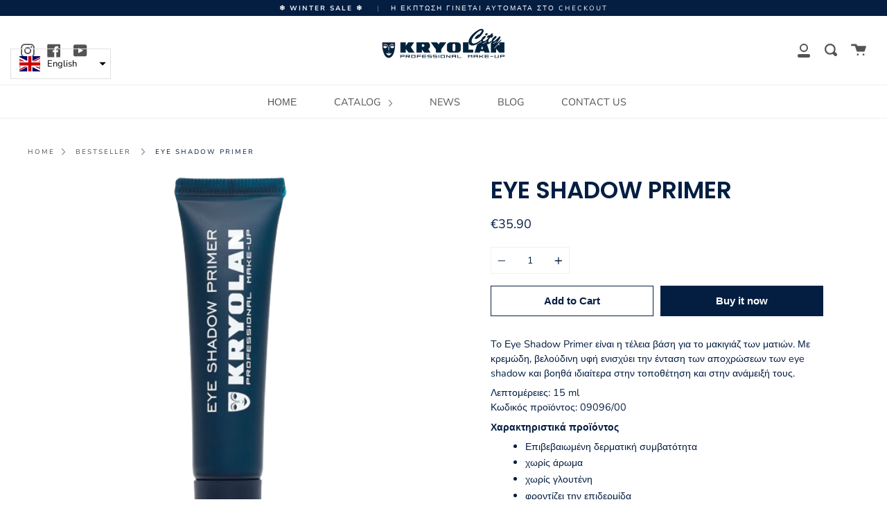

--- FILE ---
content_type: text/html; charset=utf-8
request_url: https://kryolancrete.gr/products/eye-shadow-primer
body_size: 21706
content:
<!doctype html>
<html class="no-js no-touch supports-no-cookies" lang="el">
<head>
  <meta charset="UTF-8">
  <meta http-equiv="X-UA-Compatible" content="IE=edge,chrome=1">
  <meta name="viewport" content="width=device-width, initial-scale=1.0">
  <meta name="theme-color" content="#8191a4">
  <link rel="canonical" href="https://kryolancrete.gr/products/eye-shadow-primer">

  
    <link rel="shortcut icon" href="//kryolancrete.gr/cdn/shop/files/kryolan_mask_fe608c2e-20ce-493a-aea0-e0f7c1b507ba_32x32.png?v=1626089760" type="image/png" />
  

  
  <title>
    EYE SHADOW PRIMER
    
    
    
      &ndash; Kryolan Crete
    
  </title>

  
    <meta name="description" content="To Εye Shadow Primer είναι η τέλεια βάση για το μακιγιάζ των ματιών. Με κρεμώδη, βελούδινη υφή ενισχύει την ένταση των αποχρώσεων των eye shadow και βοηθά ιδιαίτερα στην τοποθέτηση και στην ανάμειξή τους. Λεπτομέρειες: 15 mlΚωδικός προϊόντος: 09096/00 Χαρακτηριστικά προϊόντος Επιβεβαιωμένη δερματική συμβατότητα χωρίς ά">
  

  <!-- /snippets/social-meta.liquid --><meta property="og:site_name" content="Kryolan Crete">
<meta property="og:url" content="https://kryolancrete.gr/products/eye-shadow-primer">
<meta property="og:title" content="EYE SHADOW PRIMER">
<meta property="og:type" content="product">
<meta property="og:description" content="To Εye Shadow Primer είναι η τέλεια βάση για το μακιγιάζ των ματιών. Με κρεμώδη, βελούδινη υφή ενισχύει την ένταση των αποχρώσεων των eye shadow και βοηθά ιδιαίτερα στην τοποθέτηση και στην ανάμειξή τους. Λεπτομέρειες: 15 mlΚωδικός προϊόντος: 09096/00 Χαρακτηριστικά προϊόντος Επιβεβαιωμένη δερματική συμβατότητα χωρίς ά"><meta property="og:price:amount" content="35.90">
  <meta property="og:price:currency" content="EUR">
      <meta property="og:image" content="http://kryolancrete.gr/cdn/shop/products/09096_00_prod_default_960-removebg-preview.png?v=1678119628">
      <meta property="og:image:secure_url" content="https://kryolancrete.gr/cdn/shop/products/09096_00_prod_default_960-removebg-preview.png?v=1678119628">
      <meta property="og:image:height" content="500">
      <meta property="og:image:width" content="500">
      <meta property="og:image" content="http://kryolancrete.gr/cdn/shop/products/09096_00_prod2_default_960-removebg-preview.png?v=1678119628">
      <meta property="og:image:secure_url" content="https://kryolancrete.gr/cdn/shop/products/09096_00_prod2_default_960-removebg-preview.png?v=1678119628">
      <meta property="og:image:height" content="500">
      <meta property="og:image:width" content="500">


<meta name="twitter:site" content="@">
<meta name="twitter:card" content="summary_large_image">
<meta name="twitter:title" content="EYE SHADOW PRIMER">
<meta name="twitter:description" content="To Εye Shadow Primer είναι η τέλεια βάση για το μακιγιάζ των ματιών. Με κρεμώδη, βελούδινη υφή ενισχύει την ένταση των αποχρώσεων των eye shadow και βοηθά ιδιαίτερα στην τοποθέτηση και στην ανάμειξή τους. Λεπτομέρειες: 15 mlΚωδικός προϊόντος: 09096/00 Χαρακτηριστικά προϊόντος Επιβεβαιωμένη δερματική συμβατότητα χωρίς ά">


  <link href="//kryolancrete.gr/cdn/shop/t/15/assets/theme.scss.css?v=69889616484137689591763548131" rel="stylesheet" type="text/css" media="all" />

  <script>
    document.documentElement.className = document.documentElement.className.replace('no-js', 'js');

    window.theme = {
      routes: {
        assets: "//kryolancrete.gr/cdn/shop/t/15/assets/",
        root: '/',
        cart_add_url: '/cart/add',
        product_recommendations_url: '/recommendations/products',
        search_url: '/search'
      },
      strings: {
        addToCart: "Προσθήκη στο καλάθι",
        soldOut: "Εξαντλήθηκε",
        preOrder: "Προπαραγγελία",
        unavailable: "Μη διαθέσιμο",
        unitPrice: "Τιμή μονάδας",
        unitPriceSeparator: "ανά"
      },
      moneyFormat: "€{{amount}}",
      info: {
        name: 'broadcast'
      },
      version: '1.7.2'
    };
  </script>

  

  <script src="//kryolancrete.gr/cdn/shop/t/15/assets/theme.js?v=165916802353249705531609274916" defer="defer"></script>

  <script>window.performance && window.performance.mark && window.performance.mark('shopify.content_for_header.start');</script><meta id="shopify-digital-wallet" name="shopify-digital-wallet" content="/10271477/digital_wallets/dialog">
<meta name="shopify-checkout-api-token" content="bdf0debe7edcb8f0dee8152b63c47aae">
<meta id="in-context-paypal-metadata" data-shop-id="10271477" data-venmo-supported="false" data-environment="production" data-locale="en_US" data-paypal-v4="true" data-currency="EUR">
<link rel="alternate" hreflang="x-default" href="https://kryolancrete.gr/products/eye-shadow-primer">
<link rel="alternate" hreflang="el" href="https://kryolancrete.gr/products/eye-shadow-primer">
<link rel="alternate" hreflang="en" href="https://kryolancrete.gr/en/products/eye-shadow-primer">
<link rel="alternate" type="application/json+oembed" href="https://kryolancrete.gr/products/eye-shadow-primer.oembed">
<script async="async" src="/checkouts/internal/preloads.js?locale=el-GR"></script>
<script id="shopify-features" type="application/json">{"accessToken":"bdf0debe7edcb8f0dee8152b63c47aae","betas":["rich-media-storefront-analytics"],"domain":"kryolancrete.gr","predictiveSearch":true,"shopId":10271477,"locale":"el"}</script>
<script>var Shopify = Shopify || {};
Shopify.shop = "kryolan-crete.myshopify.com";
Shopify.locale = "el";
Shopify.currency = {"active":"EUR","rate":"1.0"};
Shopify.country = "GR";
Shopify.theme = {"name":"Theme Support Broadcast","id":83564462155,"schema_name":"Broadcast","schema_version":"1.7.2","theme_store_id":868,"role":"main"};
Shopify.theme.handle = "null";
Shopify.theme.style = {"id":null,"handle":null};
Shopify.cdnHost = "kryolancrete.gr/cdn";
Shopify.routes = Shopify.routes || {};
Shopify.routes.root = "/";</script>
<script type="module">!function(o){(o.Shopify=o.Shopify||{}).modules=!0}(window);</script>
<script>!function(o){function n(){var o=[];function n(){o.push(Array.prototype.slice.apply(arguments))}return n.q=o,n}var t=o.Shopify=o.Shopify||{};t.loadFeatures=n(),t.autoloadFeatures=n()}(window);</script>
<script id="shop-js-analytics" type="application/json">{"pageType":"product"}</script>
<script defer="defer" async type="module" src="//kryolancrete.gr/cdn/shopifycloud/shop-js/modules/v2/client.init-shop-cart-sync_LfUzO4S6.el.esm.js"></script>
<script defer="defer" async type="module" src="//kryolancrete.gr/cdn/shopifycloud/shop-js/modules/v2/chunk.common_CGzkXfgL.esm.js"></script>
<script defer="defer" async type="module" src="//kryolancrete.gr/cdn/shopifycloud/shop-js/modules/v2/chunk.modal_Bgl3KeJf.esm.js"></script>
<script type="module">
  await import("//kryolancrete.gr/cdn/shopifycloud/shop-js/modules/v2/client.init-shop-cart-sync_LfUzO4S6.el.esm.js");
await import("//kryolancrete.gr/cdn/shopifycloud/shop-js/modules/v2/chunk.common_CGzkXfgL.esm.js");
await import("//kryolancrete.gr/cdn/shopifycloud/shop-js/modules/v2/chunk.modal_Bgl3KeJf.esm.js");

  window.Shopify.SignInWithShop?.initShopCartSync?.({"fedCMEnabled":true,"windoidEnabled":true});

</script>
<script id="__st">var __st={"a":10271477,"offset":7200,"reqid":"1002c175-1da4-4f69-90f7-c324a166c977-1769061749","pageurl":"kryolancrete.gr\/products\/eye-shadow-primer","u":"1a407b707391","p":"product","rtyp":"product","rid":4532828307531};</script>
<script>window.ShopifyPaypalV4VisibilityTracking = true;</script>
<script id="captcha-bootstrap">!function(){'use strict';const t='contact',e='account',n='new_comment',o=[[t,t],['blogs',n],['comments',n],[t,'customer']],c=[[e,'customer_login'],[e,'guest_login'],[e,'recover_customer_password'],[e,'create_customer']],r=t=>t.map((([t,e])=>`form[action*='/${t}']:not([data-nocaptcha='true']) input[name='form_type'][value='${e}']`)).join(','),a=t=>()=>t?[...document.querySelectorAll(t)].map((t=>t.form)):[];function s(){const t=[...o],e=r(t);return a(e)}const i='password',u='form_key',d=['recaptcha-v3-token','g-recaptcha-response','h-captcha-response',i],f=()=>{try{return window.sessionStorage}catch{return}},m='__shopify_v',_=t=>t.elements[u];function p(t,e,n=!1){try{const o=window.sessionStorage,c=JSON.parse(o.getItem(e)),{data:r}=function(t){const{data:e,action:n}=t;return t[m]||n?{data:e,action:n}:{data:t,action:n}}(c);for(const[e,n]of Object.entries(r))t.elements[e]&&(t.elements[e].value=n);n&&o.removeItem(e)}catch(o){console.error('form repopulation failed',{error:o})}}const l='form_type',E='cptcha';function T(t){t.dataset[E]=!0}const w=window,h=w.document,L='Shopify',v='ce_forms',y='captcha';let A=!1;((t,e)=>{const n=(g='f06e6c50-85a8-45c8-87d0-21a2b65856fe',I='https://cdn.shopify.com/shopifycloud/storefront-forms-hcaptcha/ce_storefront_forms_captcha_hcaptcha.v1.5.2.iife.js',D={infoText:'Προστατεύεται με το hCaptcha',privacyText:'Απόρρητο',termsText:'Όροι'},(t,e,n)=>{const o=w[L][v],c=o.bindForm;if(c)return c(t,g,e,D).then(n);var r;o.q.push([[t,g,e,D],n]),r=I,A||(h.body.append(Object.assign(h.createElement('script'),{id:'captcha-provider',async:!0,src:r})),A=!0)});var g,I,D;w[L]=w[L]||{},w[L][v]=w[L][v]||{},w[L][v].q=[],w[L][y]=w[L][y]||{},w[L][y].protect=function(t,e){n(t,void 0,e),T(t)},Object.freeze(w[L][y]),function(t,e,n,w,h,L){const[v,y,A,g]=function(t,e,n){const i=e?o:[],u=t?c:[],d=[...i,...u],f=r(d),m=r(i),_=r(d.filter((([t,e])=>n.includes(e))));return[a(f),a(m),a(_),s()]}(w,h,L),I=t=>{const e=t.target;return e instanceof HTMLFormElement?e:e&&e.form},D=t=>v().includes(t);t.addEventListener('submit',(t=>{const e=I(t);if(!e)return;const n=D(e)&&!e.dataset.hcaptchaBound&&!e.dataset.recaptchaBound,o=_(e),c=g().includes(e)&&(!o||!o.value);(n||c)&&t.preventDefault(),c&&!n&&(function(t){try{if(!f())return;!function(t){const e=f();if(!e)return;const n=_(t);if(!n)return;const o=n.value;o&&e.removeItem(o)}(t);const e=Array.from(Array(32),(()=>Math.random().toString(36)[2])).join('');!function(t,e){_(t)||t.append(Object.assign(document.createElement('input'),{type:'hidden',name:u})),t.elements[u].value=e}(t,e),function(t,e){const n=f();if(!n)return;const o=[...t.querySelectorAll(`input[type='${i}']`)].map((({name:t})=>t)),c=[...d,...o],r={};for(const[a,s]of new FormData(t).entries())c.includes(a)||(r[a]=s);n.setItem(e,JSON.stringify({[m]:1,action:t.action,data:r}))}(t,e)}catch(e){console.error('failed to persist form',e)}}(e),e.submit())}));const S=(t,e)=>{t&&!t.dataset[E]&&(n(t,e.some((e=>e===t))),T(t))};for(const o of['focusin','change'])t.addEventListener(o,(t=>{const e=I(t);D(e)&&S(e,y())}));const B=e.get('form_key'),M=e.get(l),P=B&&M;t.addEventListener('DOMContentLoaded',(()=>{const t=y();if(P)for(const e of t)e.elements[l].value===M&&p(e,B);[...new Set([...A(),...v().filter((t=>'true'===t.dataset.shopifyCaptcha))])].forEach((e=>S(e,t)))}))}(h,new URLSearchParams(w.location.search),n,t,e,['guest_login'])})(!0,!0)}();</script>
<script integrity="sha256-4kQ18oKyAcykRKYeNunJcIwy7WH5gtpwJnB7kiuLZ1E=" data-source-attribution="shopify.loadfeatures" defer="defer" src="//kryolancrete.gr/cdn/shopifycloud/storefront/assets/storefront/load_feature-a0a9edcb.js" crossorigin="anonymous"></script>
<script data-source-attribution="shopify.dynamic_checkout.dynamic.init">var Shopify=Shopify||{};Shopify.PaymentButton=Shopify.PaymentButton||{isStorefrontPortableWallets:!0,init:function(){window.Shopify.PaymentButton.init=function(){};var t=document.createElement("script");t.src="https://kryolancrete.gr/cdn/shopifycloud/portable-wallets/latest/portable-wallets.el.js",t.type="module",document.head.appendChild(t)}};
</script>
<script data-source-attribution="shopify.dynamic_checkout.buyer_consent">
  function portableWalletsHideBuyerConsent(e){var t=document.getElementById("shopify-buyer-consent"),n=document.getElementById("shopify-subscription-policy-button");t&&n&&(t.classList.add("hidden"),t.setAttribute("aria-hidden","true"),n.removeEventListener("click",e))}function portableWalletsShowBuyerConsent(e){var t=document.getElementById("shopify-buyer-consent"),n=document.getElementById("shopify-subscription-policy-button");t&&n&&(t.classList.remove("hidden"),t.removeAttribute("aria-hidden"),n.addEventListener("click",e))}window.Shopify?.PaymentButton&&(window.Shopify.PaymentButton.hideBuyerConsent=portableWalletsHideBuyerConsent,window.Shopify.PaymentButton.showBuyerConsent=portableWalletsShowBuyerConsent);
</script>
<script>
  function portableWalletsCleanup(e){e&&e.src&&console.error("Failed to load portable wallets script "+e.src);var t=document.querySelectorAll("shopify-accelerated-checkout .shopify-payment-button__skeleton, shopify-accelerated-checkout-cart .wallet-cart-button__skeleton"),e=document.getElementById("shopify-buyer-consent");for(let e=0;e<t.length;e++)t[e].remove();e&&e.remove()}function portableWalletsNotLoadedAsModule(e){e instanceof ErrorEvent&&"string"==typeof e.message&&e.message.includes("import.meta")&&"string"==typeof e.filename&&e.filename.includes("portable-wallets")&&(window.removeEventListener("error",portableWalletsNotLoadedAsModule),window.Shopify.PaymentButton.failedToLoad=e,"loading"===document.readyState?document.addEventListener("DOMContentLoaded",window.Shopify.PaymentButton.init):window.Shopify.PaymentButton.init())}window.addEventListener("error",portableWalletsNotLoadedAsModule);
</script>

<script type="module" src="https://kryolancrete.gr/cdn/shopifycloud/portable-wallets/latest/portable-wallets.el.js" onError="portableWalletsCleanup(this)" crossorigin="anonymous"></script>
<script nomodule>
  document.addEventListener("DOMContentLoaded", portableWalletsCleanup);
</script>

<link id="shopify-accelerated-checkout-styles" rel="stylesheet" media="screen" href="https://kryolancrete.gr/cdn/shopifycloud/portable-wallets/latest/accelerated-checkout-backwards-compat.css" crossorigin="anonymous">
<style id="shopify-accelerated-checkout-cart">
        #shopify-buyer-consent {
  margin-top: 1em;
  display: inline-block;
  width: 100%;
}

#shopify-buyer-consent.hidden {
  display: none;
}

#shopify-subscription-policy-button {
  background: none;
  border: none;
  padding: 0;
  text-decoration: underline;
  font-size: inherit;
  cursor: pointer;
}

#shopify-subscription-policy-button::before {
  box-shadow: none;
}

      </style>

<script>window.performance && window.performance.mark && window.performance.mark('shopify.content_for_header.end');</script>

  
  
<script async src="https://www.googletagmanager.com/gtag/js?id=AW-445341659"></script>
  <script>

  window.dataLayer = window.dataLayer || [];

  function gtag(){dataLayer.push(arguments);}

  gtag('js', new Date());

 

  gtag('config', 'AW-445341659');

</script>

<link href="https://monorail-edge.shopifysvc.com" rel="dns-prefetch">
<script>(function(){if ("sendBeacon" in navigator && "performance" in window) {try {var session_token_from_headers = performance.getEntriesByType('navigation')[0].serverTiming.find(x => x.name == '_s').description;} catch {var session_token_from_headers = undefined;}var session_cookie_matches = document.cookie.match(/_shopify_s=([^;]*)/);var session_token_from_cookie = session_cookie_matches && session_cookie_matches.length === 2 ? session_cookie_matches[1] : "";var session_token = session_token_from_headers || session_token_from_cookie || "";function handle_abandonment_event(e) {var entries = performance.getEntries().filter(function(entry) {return /monorail-edge.shopifysvc.com/.test(entry.name);});if (!window.abandonment_tracked && entries.length === 0) {window.abandonment_tracked = true;var currentMs = Date.now();var navigation_start = performance.timing.navigationStart;var payload = {shop_id: 10271477,url: window.location.href,navigation_start,duration: currentMs - navigation_start,session_token,page_type: "product"};window.navigator.sendBeacon("https://monorail-edge.shopifysvc.com/v1/produce", JSON.stringify({schema_id: "online_store_buyer_site_abandonment/1.1",payload: payload,metadata: {event_created_at_ms: currentMs,event_sent_at_ms: currentMs}}));}}window.addEventListener('pagehide', handle_abandonment_event);}}());</script>
<script id="web-pixels-manager-setup">(function e(e,d,r,n,o){if(void 0===o&&(o={}),!Boolean(null===(a=null===(i=window.Shopify)||void 0===i?void 0:i.analytics)||void 0===a?void 0:a.replayQueue)){var i,a;window.Shopify=window.Shopify||{};var t=window.Shopify;t.analytics=t.analytics||{};var s=t.analytics;s.replayQueue=[],s.publish=function(e,d,r){return s.replayQueue.push([e,d,r]),!0};try{self.performance.mark("wpm:start")}catch(e){}var l=function(){var e={modern:/Edge?\/(1{2}[4-9]|1[2-9]\d|[2-9]\d{2}|\d{4,})\.\d+(\.\d+|)|Firefox\/(1{2}[4-9]|1[2-9]\d|[2-9]\d{2}|\d{4,})\.\d+(\.\d+|)|Chrom(ium|e)\/(9{2}|\d{3,})\.\d+(\.\d+|)|(Maci|X1{2}).+ Version\/(15\.\d+|(1[6-9]|[2-9]\d|\d{3,})\.\d+)([,.]\d+|)( \(\w+\)|)( Mobile\/\w+|) Safari\/|Chrome.+OPR\/(9{2}|\d{3,})\.\d+\.\d+|(CPU[ +]OS|iPhone[ +]OS|CPU[ +]iPhone|CPU IPhone OS|CPU iPad OS)[ +]+(15[._]\d+|(1[6-9]|[2-9]\d|\d{3,})[._]\d+)([._]\d+|)|Android:?[ /-](13[3-9]|1[4-9]\d|[2-9]\d{2}|\d{4,})(\.\d+|)(\.\d+|)|Android.+Firefox\/(13[5-9]|1[4-9]\d|[2-9]\d{2}|\d{4,})\.\d+(\.\d+|)|Android.+Chrom(ium|e)\/(13[3-9]|1[4-9]\d|[2-9]\d{2}|\d{4,})\.\d+(\.\d+|)|SamsungBrowser\/([2-9]\d|\d{3,})\.\d+/,legacy:/Edge?\/(1[6-9]|[2-9]\d|\d{3,})\.\d+(\.\d+|)|Firefox\/(5[4-9]|[6-9]\d|\d{3,})\.\d+(\.\d+|)|Chrom(ium|e)\/(5[1-9]|[6-9]\d|\d{3,})\.\d+(\.\d+|)([\d.]+$|.*Safari\/(?![\d.]+ Edge\/[\d.]+$))|(Maci|X1{2}).+ Version\/(10\.\d+|(1[1-9]|[2-9]\d|\d{3,})\.\d+)([,.]\d+|)( \(\w+\)|)( Mobile\/\w+|) Safari\/|Chrome.+OPR\/(3[89]|[4-9]\d|\d{3,})\.\d+\.\d+|(CPU[ +]OS|iPhone[ +]OS|CPU[ +]iPhone|CPU IPhone OS|CPU iPad OS)[ +]+(10[._]\d+|(1[1-9]|[2-9]\d|\d{3,})[._]\d+)([._]\d+|)|Android:?[ /-](13[3-9]|1[4-9]\d|[2-9]\d{2}|\d{4,})(\.\d+|)(\.\d+|)|Mobile Safari.+OPR\/([89]\d|\d{3,})\.\d+\.\d+|Android.+Firefox\/(13[5-9]|1[4-9]\d|[2-9]\d{2}|\d{4,})\.\d+(\.\d+|)|Android.+Chrom(ium|e)\/(13[3-9]|1[4-9]\d|[2-9]\d{2}|\d{4,})\.\d+(\.\d+|)|Android.+(UC? ?Browser|UCWEB|U3)[ /]?(15\.([5-9]|\d{2,})|(1[6-9]|[2-9]\d|\d{3,})\.\d+)\.\d+|SamsungBrowser\/(5\.\d+|([6-9]|\d{2,})\.\d+)|Android.+MQ{2}Browser\/(14(\.(9|\d{2,})|)|(1[5-9]|[2-9]\d|\d{3,})(\.\d+|))(\.\d+|)|K[Aa][Ii]OS\/(3\.\d+|([4-9]|\d{2,})\.\d+)(\.\d+|)/},d=e.modern,r=e.legacy,n=navigator.userAgent;return n.match(d)?"modern":n.match(r)?"legacy":"unknown"}(),u="modern"===l?"modern":"legacy",c=(null!=n?n:{modern:"",legacy:""})[u],f=function(e){return[e.baseUrl,"/wpm","/b",e.hashVersion,"modern"===e.buildTarget?"m":"l",".js"].join("")}({baseUrl:d,hashVersion:r,buildTarget:u}),m=function(e){var d=e.version,r=e.bundleTarget,n=e.surface,o=e.pageUrl,i=e.monorailEndpoint;return{emit:function(e){var a=e.status,t=e.errorMsg,s=(new Date).getTime(),l=JSON.stringify({metadata:{event_sent_at_ms:s},events:[{schema_id:"web_pixels_manager_load/3.1",payload:{version:d,bundle_target:r,page_url:o,status:a,surface:n,error_msg:t},metadata:{event_created_at_ms:s}}]});if(!i)return console&&console.warn&&console.warn("[Web Pixels Manager] No Monorail endpoint provided, skipping logging."),!1;try{return self.navigator.sendBeacon.bind(self.navigator)(i,l)}catch(e){}var u=new XMLHttpRequest;try{return u.open("POST",i,!0),u.setRequestHeader("Content-Type","text/plain"),u.send(l),!0}catch(e){return console&&console.warn&&console.warn("[Web Pixels Manager] Got an unhandled error while logging to Monorail."),!1}}}}({version:r,bundleTarget:l,surface:e.surface,pageUrl:self.location.href,monorailEndpoint:e.monorailEndpoint});try{o.browserTarget=l,function(e){var d=e.src,r=e.async,n=void 0===r||r,o=e.onload,i=e.onerror,a=e.sri,t=e.scriptDataAttributes,s=void 0===t?{}:t,l=document.createElement("script"),u=document.querySelector("head"),c=document.querySelector("body");if(l.async=n,l.src=d,a&&(l.integrity=a,l.crossOrigin="anonymous"),s)for(var f in s)if(Object.prototype.hasOwnProperty.call(s,f))try{l.dataset[f]=s[f]}catch(e){}if(o&&l.addEventListener("load",o),i&&l.addEventListener("error",i),u)u.appendChild(l);else{if(!c)throw new Error("Did not find a head or body element to append the script");c.appendChild(l)}}({src:f,async:!0,onload:function(){if(!function(){var e,d;return Boolean(null===(d=null===(e=window.Shopify)||void 0===e?void 0:e.analytics)||void 0===d?void 0:d.initialized)}()){var d=window.webPixelsManager.init(e)||void 0;if(d){var r=window.Shopify.analytics;r.replayQueue.forEach((function(e){var r=e[0],n=e[1],o=e[2];d.publishCustomEvent(r,n,o)})),r.replayQueue=[],r.publish=d.publishCustomEvent,r.visitor=d.visitor,r.initialized=!0}}},onerror:function(){return m.emit({status:"failed",errorMsg:"".concat(f," has failed to load")})},sri:function(e){var d=/^sha384-[A-Za-z0-9+/=]+$/;return"string"==typeof e&&d.test(e)}(c)?c:"",scriptDataAttributes:o}),m.emit({status:"loading"})}catch(e){m.emit({status:"failed",errorMsg:(null==e?void 0:e.message)||"Unknown error"})}}})({shopId: 10271477,storefrontBaseUrl: "https://kryolancrete.gr",extensionsBaseUrl: "https://extensions.shopifycdn.com/cdn/shopifycloud/web-pixels-manager",monorailEndpoint: "https://monorail-edge.shopifysvc.com/unstable/produce_batch",surface: "storefront-renderer",enabledBetaFlags: ["2dca8a86"],webPixelsConfigList: [{"id":"155189587","eventPayloadVersion":"v1","runtimeContext":"LAX","scriptVersion":"1","type":"CUSTOM","privacyPurposes":["MARKETING"],"name":"Meta pixel (migrated)"},{"id":"185008467","eventPayloadVersion":"v1","runtimeContext":"LAX","scriptVersion":"1","type":"CUSTOM","privacyPurposes":["ANALYTICS"],"name":"Google Analytics tag (migrated)"},{"id":"shopify-app-pixel","configuration":"{}","eventPayloadVersion":"v1","runtimeContext":"STRICT","scriptVersion":"0450","apiClientId":"shopify-pixel","type":"APP","privacyPurposes":["ANALYTICS","MARKETING"]},{"id":"shopify-custom-pixel","eventPayloadVersion":"v1","runtimeContext":"LAX","scriptVersion":"0450","apiClientId":"shopify-pixel","type":"CUSTOM","privacyPurposes":["ANALYTICS","MARKETING"]}],isMerchantRequest: false,initData: {"shop":{"name":"Kryolan Crete","paymentSettings":{"currencyCode":"EUR"},"myshopifyDomain":"kryolan-crete.myshopify.com","countryCode":"GR","storefrontUrl":"https:\/\/kryolancrete.gr"},"customer":null,"cart":null,"checkout":null,"productVariants":[{"price":{"amount":35.9,"currencyCode":"EUR"},"product":{"title":"EYE SHADOW PRIMER","vendor":"KRYOLAN","id":"4532828307531","untranslatedTitle":"EYE SHADOW PRIMER","url":"\/products\/eye-shadow-primer","type":"Primer"},"id":"32117548580939","image":{"src":"\/\/kryolancrete.gr\/cdn\/shop\/products\/09096_00_prod_default_960-removebg-preview.png?v=1678119628"},"sku":"","title":"Default Title","untranslatedTitle":"Default Title"}],"purchasingCompany":null},},"https://kryolancrete.gr/cdn","fcfee988w5aeb613cpc8e4bc33m6693e112",{"modern":"","legacy":""},{"shopId":"10271477","storefrontBaseUrl":"https:\/\/kryolancrete.gr","extensionBaseUrl":"https:\/\/extensions.shopifycdn.com\/cdn\/shopifycloud\/web-pixels-manager","surface":"storefront-renderer","enabledBetaFlags":"[\"2dca8a86\"]","isMerchantRequest":"false","hashVersion":"fcfee988w5aeb613cpc8e4bc33m6693e112","publish":"custom","events":"[[\"page_viewed\",{}],[\"product_viewed\",{\"productVariant\":{\"price\":{\"amount\":35.9,\"currencyCode\":\"EUR\"},\"product\":{\"title\":\"EYE SHADOW PRIMER\",\"vendor\":\"KRYOLAN\",\"id\":\"4532828307531\",\"untranslatedTitle\":\"EYE SHADOW PRIMER\",\"url\":\"\/products\/eye-shadow-primer\",\"type\":\"Primer\"},\"id\":\"32117548580939\",\"image\":{\"src\":\"\/\/kryolancrete.gr\/cdn\/shop\/products\/09096_00_prod_default_960-removebg-preview.png?v=1678119628\"},\"sku\":\"\",\"title\":\"Default Title\",\"untranslatedTitle\":\"Default Title\"}}]]"});</script><script>
  window.ShopifyAnalytics = window.ShopifyAnalytics || {};
  window.ShopifyAnalytics.meta = window.ShopifyAnalytics.meta || {};
  window.ShopifyAnalytics.meta.currency = 'EUR';
  var meta = {"product":{"id":4532828307531,"gid":"gid:\/\/shopify\/Product\/4532828307531","vendor":"KRYOLAN","type":"Primer","handle":"eye-shadow-primer","variants":[{"id":32117548580939,"price":3590,"name":"EYE SHADOW PRIMER","public_title":null,"sku":""}],"remote":false},"page":{"pageType":"product","resourceType":"product","resourceId":4532828307531,"requestId":"1002c175-1da4-4f69-90f7-c324a166c977-1769061749"}};
  for (var attr in meta) {
    window.ShopifyAnalytics.meta[attr] = meta[attr];
  }
</script>
<script class="analytics">
  (function () {
    var customDocumentWrite = function(content) {
      var jquery = null;

      if (window.jQuery) {
        jquery = window.jQuery;
      } else if (window.Checkout && window.Checkout.$) {
        jquery = window.Checkout.$;
      }

      if (jquery) {
        jquery('body').append(content);
      }
    };

    var hasLoggedConversion = function(token) {
      if (token) {
        return document.cookie.indexOf('loggedConversion=' + token) !== -1;
      }
      return false;
    }

    var setCookieIfConversion = function(token) {
      if (token) {
        var twoMonthsFromNow = new Date(Date.now());
        twoMonthsFromNow.setMonth(twoMonthsFromNow.getMonth() + 2);

        document.cookie = 'loggedConversion=' + token + '; expires=' + twoMonthsFromNow;
      }
    }

    var trekkie = window.ShopifyAnalytics.lib = window.trekkie = window.trekkie || [];
    if (trekkie.integrations) {
      return;
    }
    trekkie.methods = [
      'identify',
      'page',
      'ready',
      'track',
      'trackForm',
      'trackLink'
    ];
    trekkie.factory = function(method) {
      return function() {
        var args = Array.prototype.slice.call(arguments);
        args.unshift(method);
        trekkie.push(args);
        return trekkie;
      };
    };
    for (var i = 0; i < trekkie.methods.length; i++) {
      var key = trekkie.methods[i];
      trekkie[key] = trekkie.factory(key);
    }
    trekkie.load = function(config) {
      trekkie.config = config || {};
      trekkie.config.initialDocumentCookie = document.cookie;
      var first = document.getElementsByTagName('script')[0];
      var script = document.createElement('script');
      script.type = 'text/javascript';
      script.onerror = function(e) {
        var scriptFallback = document.createElement('script');
        scriptFallback.type = 'text/javascript';
        scriptFallback.onerror = function(error) {
                var Monorail = {
      produce: function produce(monorailDomain, schemaId, payload) {
        var currentMs = new Date().getTime();
        var event = {
          schema_id: schemaId,
          payload: payload,
          metadata: {
            event_created_at_ms: currentMs,
            event_sent_at_ms: currentMs
          }
        };
        return Monorail.sendRequest("https://" + monorailDomain + "/v1/produce", JSON.stringify(event));
      },
      sendRequest: function sendRequest(endpointUrl, payload) {
        // Try the sendBeacon API
        if (window && window.navigator && typeof window.navigator.sendBeacon === 'function' && typeof window.Blob === 'function' && !Monorail.isIos12()) {
          var blobData = new window.Blob([payload], {
            type: 'text/plain'
          });

          if (window.navigator.sendBeacon(endpointUrl, blobData)) {
            return true;
          } // sendBeacon was not successful

        } // XHR beacon

        var xhr = new XMLHttpRequest();

        try {
          xhr.open('POST', endpointUrl);
          xhr.setRequestHeader('Content-Type', 'text/plain');
          xhr.send(payload);
        } catch (e) {
          console.log(e);
        }

        return false;
      },
      isIos12: function isIos12() {
        return window.navigator.userAgent.lastIndexOf('iPhone; CPU iPhone OS 12_') !== -1 || window.navigator.userAgent.lastIndexOf('iPad; CPU OS 12_') !== -1;
      }
    };
    Monorail.produce('monorail-edge.shopifysvc.com',
      'trekkie_storefront_load_errors/1.1',
      {shop_id: 10271477,
      theme_id: 83564462155,
      app_name: "storefront",
      context_url: window.location.href,
      source_url: "//kryolancrete.gr/cdn/s/trekkie.storefront.1bbfab421998800ff09850b62e84b8915387986d.min.js"});

        };
        scriptFallback.async = true;
        scriptFallback.src = '//kryolancrete.gr/cdn/s/trekkie.storefront.1bbfab421998800ff09850b62e84b8915387986d.min.js';
        first.parentNode.insertBefore(scriptFallback, first);
      };
      script.async = true;
      script.src = '//kryolancrete.gr/cdn/s/trekkie.storefront.1bbfab421998800ff09850b62e84b8915387986d.min.js';
      first.parentNode.insertBefore(script, first);
    };
    trekkie.load(
      {"Trekkie":{"appName":"storefront","development":false,"defaultAttributes":{"shopId":10271477,"isMerchantRequest":null,"themeId":83564462155,"themeCityHash":"8399741117632118729","contentLanguage":"el","currency":"EUR","eventMetadataId":"40c5e42c-b95f-43f3-b1af-ea4df4724f95"},"isServerSideCookieWritingEnabled":true,"monorailRegion":"shop_domain","enabledBetaFlags":["65f19447"]},"Session Attribution":{},"S2S":{"facebookCapiEnabled":true,"source":"trekkie-storefront-renderer","apiClientId":580111}}
    );

    var loaded = false;
    trekkie.ready(function() {
      if (loaded) return;
      loaded = true;

      window.ShopifyAnalytics.lib = window.trekkie;

      var originalDocumentWrite = document.write;
      document.write = customDocumentWrite;
      try { window.ShopifyAnalytics.merchantGoogleAnalytics.call(this); } catch(error) {};
      document.write = originalDocumentWrite;

      window.ShopifyAnalytics.lib.page(null,{"pageType":"product","resourceType":"product","resourceId":4532828307531,"requestId":"1002c175-1da4-4f69-90f7-c324a166c977-1769061749","shopifyEmitted":true});

      var match = window.location.pathname.match(/checkouts\/(.+)\/(thank_you|post_purchase)/)
      var token = match? match[1]: undefined;
      if (!hasLoggedConversion(token)) {
        setCookieIfConversion(token);
        window.ShopifyAnalytics.lib.track("Viewed Product",{"currency":"EUR","variantId":32117548580939,"productId":4532828307531,"productGid":"gid:\/\/shopify\/Product\/4532828307531","name":"EYE SHADOW PRIMER","price":"35.90","sku":"","brand":"KRYOLAN","variant":null,"category":"Primer","nonInteraction":true,"remote":false},undefined,undefined,{"shopifyEmitted":true});
      window.ShopifyAnalytics.lib.track("monorail:\/\/trekkie_storefront_viewed_product\/1.1",{"currency":"EUR","variantId":32117548580939,"productId":4532828307531,"productGid":"gid:\/\/shopify\/Product\/4532828307531","name":"EYE SHADOW PRIMER","price":"35.90","sku":"","brand":"KRYOLAN","variant":null,"category":"Primer","nonInteraction":true,"remote":false,"referer":"https:\/\/kryolancrete.gr\/products\/eye-shadow-primer"});
      }
    });


        var eventsListenerScript = document.createElement('script');
        eventsListenerScript.async = true;
        eventsListenerScript.src = "//kryolancrete.gr/cdn/shopifycloud/storefront/assets/shop_events_listener-3da45d37.js";
        document.getElementsByTagName('head')[0].appendChild(eventsListenerScript);

})();</script>
  <script>
  if (!window.ga || (window.ga && typeof window.ga !== 'function')) {
    window.ga = function ga() {
      (window.ga.q = window.ga.q || []).push(arguments);
      if (window.Shopify && window.Shopify.analytics && typeof window.Shopify.analytics.publish === 'function') {
        window.Shopify.analytics.publish("ga_stub_called", {}, {sendTo: "google_osp_migration"});
      }
      console.error("Shopify's Google Analytics stub called with:", Array.from(arguments), "\nSee https://help.shopify.com/manual/promoting-marketing/pixels/pixel-migration#google for more information.");
    };
    if (window.Shopify && window.Shopify.analytics && typeof window.Shopify.analytics.publish === 'function') {
      window.Shopify.analytics.publish("ga_stub_initialized", {}, {sendTo: "google_osp_migration"});
    }
  }
</script>
<script
  defer
  src="https://kryolancrete.gr/cdn/shopifycloud/perf-kit/shopify-perf-kit-3.0.4.min.js"
  data-application="storefront-renderer"
  data-shop-id="10271477"
  data-render-region="gcp-us-east1"
  data-page-type="product"
  data-theme-instance-id="83564462155"
  data-theme-name="Broadcast"
  data-theme-version="1.7.2"
  data-monorail-region="shop_domain"
  data-resource-timing-sampling-rate="10"
  data-shs="true"
  data-shs-beacon="true"
  data-shs-export-with-fetch="true"
  data-shs-logs-sample-rate="1"
  data-shs-beacon-endpoint="https://kryolancrete.gr/api/collect"
></script>
</head>
<body id="eye-shadow-primer" class="template-product" data-promo="false" data-animations="true">

  <a class="in-page-link visually-hidden skip-link" href="#MainContent">Μετάβαση στο περιεχόμενο</a>

  <div class="container" data-site-container>
    <div id="shopify-section-header" class="shopify-section"><!-- /sections/header.liquid --><header class="site-header header--normal header__wrapper" id="header" data-section-id="header" data-section-type="header" data-overlay="false">
  
    <style>
      #logo a img { width: 200px; }
    </style>
  

  <!-- PROMO -->
  
      <style>
      .promo {
        background-color: #041e42;
      }
      .promo strong, .promo span {
        color: #f7f7f7;
      }
    </style>
    <aside class="promo">
      
      <a class = "promo--link" href = "/collections/all">
      

      
        <strong>❄️ WINTER SALE ❄️</strong>
      

      
        <span class="promo__break">|</span>
      

      
        <span>Η εκπτωση γινεται αυτοματα στο checkout</span>
      

      
      </a>
      
    </aside>
  

  <div class="header__content">
    <div class="wrap"><!-- /partials/search.liquid -->

<div class="search">
  <form class="search__form" method="get" action="/search">
    <input type="text" name="q"
      value=""
      placeholder="Αναζήτηση στο κατάστημά μας"
      aria-label="Αναζήτηση στο κατάστημά μας"
      class="search-query"
      tabindex="-1">
    <input type="hidden" name="type" value="product">
    <a href="#" class="remove-search" tabindex="-1">
      <span class="visually-hidden">κλείσιμο</span>
    </a>
  </form>

  <div class="search__results">
    <div class="search__results-scroller">
      <div class="search__results-container">
        <div class="search-outer"></div>
        <div class="search__results-list product-grid product-grid--results"></div>
        <div class="loader loader--search">
          <div class="loader-indeterminate"></div>
        </div>
      </div>
    </div>
  </div>
</div><!-- SEARCH, CURRENCY, ACCOUNT, CART -->
      <div class="header-content">
        
          <nav class="header__social">
            <!-- /partials/social.liquid -->


	<ul class="clearfix social__links">
	<li><a href="https://www.instagram.com/kryolancrete/" title="Kryolan Crete on Instagram" rel="noopener" target="_blank"><svg aria-hidden="true" focusable="false" role="presentation" class="icon icon-instagram" viewBox="0 0 512 512"><path d="M256 49.5c67.3 0 75.2.3 101.8 1.5 24.6 1.1 37.9 5.2 46.8 8.7 11.8 4.6 20.2 10 29 18.8s14.3 17.2 18.8 29c3.4 8.9 7.6 22.2 8.7 46.8 1.2 26.6 1.5 34.5 1.5 101.8s-.3 75.2-1.5 101.8c-1.1 24.6-5.2 37.9-8.7 46.8-4.6 11.8-10 20.2-18.8 29s-17.2 14.3-29 18.8c-8.9 3.4-22.2 7.6-46.8 8.7-26.6 1.2-34.5 1.5-101.8 1.5s-75.2-.3-101.8-1.5c-24.6-1.1-37.9-5.2-46.8-8.7-11.8-4.6-20.2-10-29-18.8s-14.3-17.2-18.8-29c-3.4-8.9-7.6-22.2-8.7-46.8-1.2-26.6-1.5-34.5-1.5-101.8s.3-75.2 1.5-101.8c1.1-24.6 5.2-37.9 8.7-46.8 4.6-11.8 10-20.2 18.8-29s17.2-14.3 29-18.8c8.9-3.4 22.2-7.6 46.8-8.7 26.6-1.3 34.5-1.5 101.8-1.5m0-45.4c-68.4 0-77 .3-103.9 1.5C125.3 6.8 107 11.1 91 17.3c-16.6 6.4-30.6 15.1-44.6 29.1-14 14-22.6 28.1-29.1 44.6-6.2 16-10.5 34.3-11.7 61.2C4.4 179 4.1 187.6 4.1 256s.3 77 1.5 103.9c1.2 26.8 5.5 45.1 11.7 61.2 6.4 16.6 15.1 30.6 29.1 44.6 14 14 28.1 22.6 44.6 29.1 16 6.2 34.3 10.5 61.2 11.7 26.9 1.2 35.4 1.5 103.9 1.5s77-.3 103.9-1.5c26.8-1.2 45.1-5.5 61.2-11.7 16.6-6.4 30.6-15.1 44.6-29.1 14-14 22.6-28.1 29.1-44.6 6.2-16 10.5-34.3 11.7-61.2 1.2-26.9 1.5-35.4 1.5-103.9s-.3-77-1.5-103.9c-1.2-26.8-5.5-45.1-11.7-61.2-6.4-16.6-15.1-30.6-29.1-44.6-14-14-28.1-22.6-44.6-29.1-16-6.2-34.3-10.5-61.2-11.7-27-1.1-35.6-1.4-104-1.4z"/><path d="M256 126.6c-71.4 0-129.4 57.9-129.4 129.4s58 129.4 129.4 129.4 129.4-58 129.4-129.4-58-129.4-129.4-129.4zm0 213.4c-46.4 0-84-37.6-84-84s37.6-84 84-84 84 37.6 84 84-37.6 84-84 84z"/><circle cx="390.5" cy="121.5" r="30.2"/></svg><span class="visually-hidden">Instagram</span></a></li>
	
	<li><a href="https://www.facebook.com/kryolancitycrete" title="Kryolan Crete on Facebook" rel="noopener" target="_blank"><svg aria-hidden="true" focusable="false" role="presentation" class="icon icon-facebook" viewBox="0 0 20 20"><path fill="#444" d="M18.05.811q.439 0 .744.305t.305.744v16.637q0 .439-.305.744t-.744.305h-4.732v-7.221h2.415l.342-2.854h-2.757v-1.83q0-.659.293-1t1.073-.342h1.488V3.762q-.976-.098-2.171-.098-1.634 0-2.635.964t-1 2.72V9.47H7.951v2.854h2.415v7.221H1.413q-.439 0-.744-.305t-.305-.744V1.859q0-.439.305-.744T1.413.81H18.05z"/></svg><span class="visually-hidden">Facebook</span></a></li>
	
	<li><a href="https://www.youtube.com/channel/UC9BiGfmJcOVVXZ4CIrojpEw" title="Kryolan Crete on YouTube" rel="noopener" target="_blank"><svg aria-hidden="true" focusable="false" role="presentation" class="icon icon-youtube" viewBox="0 0 21 20"><path fill="#444" d="M-.196 15.803q0 1.23.812 2.092t1.977.861h14.946q1.165 0 1.977-.861t.812-2.092V3.909q0-1.23-.82-2.116T17.539.907H2.593q-1.148 0-1.969.886t-.82 2.116v11.894zm7.465-2.149V6.058q0-.115.066-.18.049-.016.082-.016l.082.016 7.153 3.806q.066.066.066.164 0 .066-.066.131l-7.153 3.806q-.033.033-.066.033-.066 0-.098-.033-.066-.066-.066-.131z"/></svg><span class="visually-hidden">YouTube</span></a></li>
	
	
	
	</ul>


          </nav>
        

        <!-- LOGO -->
        <h1 class="logo__wrapper" id="logo" data-aos="fade-down" data-aos-duration="1000" data-aos-delay="300">
          <a href="/">
            
<img class="lazyload logo logo--default"
                src="//kryolancrete.gr/cdn/shop/files/kryolan_transp_400x.png?v=1613683039"
                data-src="//kryolancrete.gr/cdn/shop/files/kryolan_transp_{width}x.png?v=1613683039"
                data-widths="[180, 360, 540, 720, 900, 1080, 1296]"
                data-aspectratio="2.6595744680851063"
                data-sizes="auto"
                data-parent-fit="contain"
                style="height: 75px"
                alt="Kryolan Crete"/>

                <noscript>
                  <img class="no-js-image" src="//kryolancrete.gr/cdn/shop/files/kryolan_transp_400x.png?v=1613683039" alt="Kryolan Crete"/>
                </noscript>
                
            
          </a>
        </h1>

        <div class="user-links">
          
            <a href="/account" class="header__account__link" id="account-link">
              <svg aria-hidden="true" focusable="false" role="presentation" class="icon icon-account" viewBox="0 0 18 20"><g fill="#000" fill-rule="evenodd"><path fill-rule="nonzero" d="M9 12A6 6 0 119 0a6 6 0 010 12zm0-2a4 4 0 100-8 4 4 0 000 8z"/><rect width="18" height="5" y="15" rx="2.5"/></g></svg>
              <span class="visually-hidden">Ο Λογαριασμός μου</span>
            </a>
          
          
            <a href="javascript:void(0)" id="SearchToggle" title="Αναζήτηση στο κατάστημά μας">
              <span class="search-toggle">
                <span class="visually-hidden">Αναζήτηση</span>
                <span class="oi" data-glyph="magnifying-glass"></span>
              </span>
            </a>
          
          <a href="/cart" class="header__cart__wrapper" id="CartButton" title="Καλάθι Αγορών">
            <span class="header__cart__icon__wrapper">
              <span class="visually-hidden">Καλάθι αγορών</span>
              <span class="oi header__cart__icon" data-glyph="cart"></span>
              <span
                class="cart-count-js header__cart__count"
                
                  style="display: none;"
                >
                0
              </span>
            </span>
          </a>
        </div>

        <a href="javascript:void(0)" class="medium-up--hide toggle-menus">
          <div class="toggle-menus-lines">
            <span></span>
            <span></span>
            <span></span>
            <span></span>
            <span></span>
            <span></span>
          </div>
          <span class="visually-hidden">Μενού</span>
        </a>
      </div>

    </div>

    <!-- MAIN NAV -->
    <section id="NavMenus" class="navigation__wrapper" role="navigation">

      <nav class="site-nav nav__links">
        <ul class="main-menu unstyled"><!-- /snippets/nav-item.liquid -->



<li class="child ">
  <a href="/" class="nav-link">
    ΑΡΧΙΚΗ
    
  </a>
  
</li>

<!-- /snippets/nav-item.liquid -->



<li class="grandparent kids-10 ">
  <a href="/collections" class="nav-link">
    ΚΑΤΑΛΟΓΟΣ
    <span class="nav-carat-small" tabindex="0"><svg aria-hidden="true" focusable="false" role="presentation" class="icon icon-arrow-right" viewBox="0 0 20 38"><path d="M15.932 18.649L.466 2.543A1.35 1.35 0 010 1.505c0-.41.155-.77.466-1.081A1.412 1.412 0 011.504 0c.41 0 .756.141 1.038.424l16.992 17.165c.31.283.466.636.466 1.06 0 .423-.155.777-.466 1.06L2.542 36.872a1.412 1.412 0 01-1.038.424c-.41 0-.755-.141-1.038-.424A1.373 1.373 0 010 35.813c0-.423.155-.776.466-1.059L15.932 18.65z" fill="#726D75" fill-rule="evenodd"/></svg></span>
  </a>
  
    <a href="#" class="nav-carat" data-aria-toggle aria-haspopup="true" aria-controls="katalogos-2-desktop" aria-expanded="false">
      <span class="visually-hidden">+</span>
      <svg aria-hidden="true" focusable="false" role="presentation" class="icon icon-arrow-right" viewBox="0 0 20 38"><path d="M15.932 18.649L.466 2.543A1.35 1.35 0 010 1.505c0-.41.155-.77.466-1.081A1.412 1.412 0 011.504 0c.41 0 .756.141 1.038.424l16.992 17.165c.31.283.466.636.466 1.06 0 .423-.155.777-.466 1.06L2.542 36.872a1.412 1.412 0 01-1.038.424c-.41 0-.755-.141-1.038-.424A1.373 1.373 0 010 35.813c0-.423.155-.776.466-1.059L15.932 18.65z" fill="#726D75" fill-rule="evenodd"/></svg>
    </a>

    <div class="main-menu-dropdown  main-menu-dropdown--has-links" id="katalogos-2-desktop">
      <ul>
          
<!-- /snippets/nav-item.liquid -->



<li class="child ">
  <a href="/collections/custom-collection-8" class="nav-link">
    Make Up Artist Collection
    
  </a>
  
</li>

          
<!-- /snippets/nav-item.liquid -->



<li class="child ">
  <a href="/collections/custom-collection-11" class="nav-link">
    &quot;Every Woman Should Have&quot; Collection
    
  </a>
  
</li>

          
<!-- /snippets/nav-item.liquid -->



<li class="child ">
  <a href="/collections/50" class="nav-link">
    Gifts under 50€
    
  </a>
  
</li>

          
<!-- /snippets/nav-item.liquid -->



<li class="child ">
  <a href="/collections/best-sellers" class="nav-link">
    Bestseller
    
  </a>
  
</li>

          
<!-- /snippets/nav-item.liquid -->



<li class="child ">
  <a href="/collections/custom-collection-2" class="nav-link">
    Προσφορές
    
  </a>
  
</li>

          
<!-- /snippets/nav-item.liquid -->



<li class="child ">
  <a href="/collections/clean-care" class="nav-link">
    Clean &amp; Care
    
  </a>
  
</li>

          
<!-- /snippets/nav-item.liquid -->



<li class="child ">
  <a href="/collections/under-base" class="nav-link">
    Primer
    
  </a>
  
</li>

          
<!-- /snippets/nav-item.liquid -->



<li class="child ">
  <a href="/collections/make-up" class="nav-link">
    Foundation
    
  </a>
  
</li>

          
<!-- /snippets/nav-item.liquid -->



<li class="child ">
  <a href="/collections/custom-collection-5" class="nav-link">
    Concealer
    
  </a>
  
</li>

          
<!-- /snippets/nav-item.liquid -->



<li class="child ">
  <a href="/collections/digital-complexion" class="nav-link">
    Digital Complexion
    
  </a>
  
</li>

          
<!-- /snippets/nav-item.liquid -->



<li class="child ">
  <a href="/collections/highlighter" class="nav-link">
    Highlight &amp; Contouring
    
  </a>
  
</li>

          
<!-- /snippets/nav-item.liquid -->



<li class="child ">
  <a href="/collections/custom-collection-1" class="nav-link">
    Μάτια
    
  </a>
  
</li>

          
<!-- /snippets/nav-item.liquid -->



<li class="child ">
  <a href="/collections/custom-collection-3" class="nav-link">
    Χείλη
    
  </a>
  
</li>

          
<!-- /snippets/nav-item.liquid -->



<li class="child ">
  <a href="/collections/custom-collection-7" class="nav-link">
    Cheeks
    
  </a>
  
</li>

          
<!-- /snippets/nav-item.liquid -->



<li class="child ">
  <a href="/collections/dermacolor" class="nav-link">
    Dermacolor
    
  </a>
  
</li>

          
<!-- /snippets/nav-item.liquid -->



<li class="child ">
  <a href="/collections/custom-collection-6" class="nav-link">
    Πούδρα
    
  </a>
  
</li>

          
<!-- /snippets/nav-item.liquid -->



<li class="child ">
  <a href="/collections/custom-collection-9" class="nav-link">
    Μολύβια
    
  </a>
  
</li>

          
<!-- /snippets/nav-item.liquid -->



<li class="child ">
  <a href="/collections/eye-liner" class="nav-link">
    Eyeliner
    
  </a>
  
</li>

          
<!-- /snippets/nav-item.liquid -->



<li class="child ">
  <a href="/collections/mascara" class="nav-link">
    Mascara
    
  </a>
  
</li>

          
<!-- /snippets/nav-item.liquid -->



<li class="child ">
  <a href="/collections/eyebrows" class="nav-link">
    Φρύδια
    
  </a>
  
</li>

          
<!-- /snippets/nav-item.liquid -->



<li class="child ">
  <a href="/collections/high-definition" class="nav-link">
    High Definition
    
  </a>
  
</li>

          
<!-- /snippets/nav-item.liquid -->



<li class="child ">
  <a href="/collections/custom-collection-15" class="nav-link">
    Αξεσουάρ &amp; Εργαλεία
    
  </a>
  
</li>

          
<!-- /snippets/nav-item.liquid -->



<li class="child ">
  <a href="/collections/custom-collection-4" class="nav-link">
    Προϊόντα Σταθεροποίησης
    
  </a>
  
</li>

          
<!-- /snippets/nav-item.liquid -->



<li class="child ">
  <a href="/collections/custom-collection-10" class="nav-link">
    Πινέλα
    
  </a>
  
</li>

          
<!-- /snippets/nav-item.liquid -->



<li class="child ">
  <a href="/collections/professional" class="nav-link">
    Professional Brushes
    
  </a>
  
</li>

          
<!-- /snippets/nav-item.liquid -->



<li class="child ">
  <a href="/collections/blue-master-brushes" class="nav-link">
    Blue Master Brushes
    
  </a>
  
</li>

          
<!-- /snippets/nav-item.liquid -->



<li class="child ">
  <a href="/collections/moda" class="nav-link">
    Moda
    
  </a>
  
</li>

          
<!-- /snippets/nav-item.liquid -->



<li class="child ">
  <a href="/collections/custom-collection-18" class="nav-link">
    Σετ πινέλων
    
  </a>
  
</li>

          
<!-- /snippets/nav-item.liquid -->



<li class="child ">
  <a href="/collections/aquacolor" class="nav-link">
    Aquacolor
    
  </a>
  
</li>

          
<!-- /snippets/nav-item.liquid -->



<li class="child ">
  <a href="/collections/supracolor" class="nav-link">
    Supracolor
    
  </a>
  
</li>

          
<!-- /snippets/nav-item.liquid -->



<li class="child ">
  <a href="/collections/pintura" class="nav-link">
    Pintura
    
  </a>
  
</li>

          
<!-- /snippets/nav-item.liquid -->



<li class="child ">
  <a href="/collections/skin-effects" class="nav-link">
    Σπέσιαλ Εφέ
    
  </a>
  
</li>

          
<!-- /snippets/nav-item.liquid -->



<li class="parent ">
  <a href="/collections/eyelashes" class="nav-link">
    Βλεφαρίδες
    <span class="nav-carat-small" tabindex="0"><svg aria-hidden="true" focusable="false" role="presentation" class="icon icon-arrow-right" viewBox="0 0 20 38"><path d="M15.932 18.649L.466 2.543A1.35 1.35 0 010 1.505c0-.41.155-.77.466-1.081A1.412 1.412 0 011.504 0c.41 0 .756.141 1.038.424l16.992 17.165c.31.283.466.636.466 1.06 0 .423-.155.777-.466 1.06L2.542 36.872a1.412 1.412 0 01-1.038.424c-.41 0-.755-.141-1.038-.424A1.373 1.373 0 010 35.813c0-.423.155-.776.466-1.059L15.932 18.65z" fill="#726D75" fill-rule="evenodd"/></svg></span>
  </a>
  
    <a href="#" class="nav-carat" data-aria-toggle aria-haspopup="true" aria-controls="vlefarides--" aria-expanded="false">
      <span class="visually-hidden">+</span>
      <svg aria-hidden="true" focusable="false" role="presentation" class="icon icon-arrow-right" viewBox="0 0 20 38"><path d="M15.932 18.649L.466 2.543A1.35 1.35 0 010 1.505c0-.41.155-.77.466-1.081A1.412 1.412 0 011.504 0c.41 0 .756.141 1.038.424l16.992 17.165c.31.283.466.636.466 1.06 0 .423-.155.777-.466 1.06L2.542 36.872a1.412 1.412 0 01-1.038.424c-.41 0-.755-.141-1.038-.424A1.373 1.373 0 010 35.813c0-.423.155-.776.466-1.059L15.932 18.65z" fill="#726D75" fill-rule="evenodd"/></svg>
    </a>

    <div class="main-menu-dropdown  main-menu-dropdown--has-links" id="vlefarides--">
      <ul>
          
<!-- /snippets/nav-item.liquid -->



<li class="child ">
  <a href="/search" class="nav-link">
    Αναζήτηση
    
  </a>
  
</li>

          
        
      </ul>
    </div>
  
</li>

          
        
      </ul>
    </div>
  
</li>

<!-- /snippets/nav-item.liquid -->



<li class="child ">
  <a href="/blogs/news" class="nav-link">
    NEWS &amp; SEMINARS
    
  </a>
  
</li>

<!-- /snippets/nav-item.liquid -->



<li class="child ">
  <a href="/blogs/blog" class="nav-link">
    BLOG
    
  </a>
  
</li>

<!-- /snippets/nav-item.liquid -->



<li class="child ">
  <a href="/pages/contact" class="nav-link">
    ΕΠΙΚΟΙΝΩΝΙΑ
    
  </a>
  
</li>


          
            <li class="nav__account medium-up--hide"><a href="/account/login" id="customer_login_link">Σύνδεση</a></li>
            <li class="nav__account medium-up--hide"><a href="/account/register" id="customer_register_link">Δημιουργία λογαριασμού</a></li>
          
        
        </ul>
      </nav>

      
        <div class="header__social--mobile medium-up--hide">
          <!-- /partials/social.liquid -->


	<ul class="clearfix social__links">
	<li><a href="https://www.instagram.com/kryolancrete/" title="Kryolan Crete on Instagram" rel="noopener" target="_blank"><svg aria-hidden="true" focusable="false" role="presentation" class="icon icon-instagram" viewBox="0 0 512 512"><path d="M256 49.5c67.3 0 75.2.3 101.8 1.5 24.6 1.1 37.9 5.2 46.8 8.7 11.8 4.6 20.2 10 29 18.8s14.3 17.2 18.8 29c3.4 8.9 7.6 22.2 8.7 46.8 1.2 26.6 1.5 34.5 1.5 101.8s-.3 75.2-1.5 101.8c-1.1 24.6-5.2 37.9-8.7 46.8-4.6 11.8-10 20.2-18.8 29s-17.2 14.3-29 18.8c-8.9 3.4-22.2 7.6-46.8 8.7-26.6 1.2-34.5 1.5-101.8 1.5s-75.2-.3-101.8-1.5c-24.6-1.1-37.9-5.2-46.8-8.7-11.8-4.6-20.2-10-29-18.8s-14.3-17.2-18.8-29c-3.4-8.9-7.6-22.2-8.7-46.8-1.2-26.6-1.5-34.5-1.5-101.8s.3-75.2 1.5-101.8c1.1-24.6 5.2-37.9 8.7-46.8 4.6-11.8 10-20.2 18.8-29s17.2-14.3 29-18.8c8.9-3.4 22.2-7.6 46.8-8.7 26.6-1.3 34.5-1.5 101.8-1.5m0-45.4c-68.4 0-77 .3-103.9 1.5C125.3 6.8 107 11.1 91 17.3c-16.6 6.4-30.6 15.1-44.6 29.1-14 14-22.6 28.1-29.1 44.6-6.2 16-10.5 34.3-11.7 61.2C4.4 179 4.1 187.6 4.1 256s.3 77 1.5 103.9c1.2 26.8 5.5 45.1 11.7 61.2 6.4 16.6 15.1 30.6 29.1 44.6 14 14 28.1 22.6 44.6 29.1 16 6.2 34.3 10.5 61.2 11.7 26.9 1.2 35.4 1.5 103.9 1.5s77-.3 103.9-1.5c26.8-1.2 45.1-5.5 61.2-11.7 16.6-6.4 30.6-15.1 44.6-29.1 14-14 22.6-28.1 29.1-44.6 6.2-16 10.5-34.3 11.7-61.2 1.2-26.9 1.5-35.4 1.5-103.9s-.3-77-1.5-103.9c-1.2-26.8-5.5-45.1-11.7-61.2-6.4-16.6-15.1-30.6-29.1-44.6-14-14-28.1-22.6-44.6-29.1-16-6.2-34.3-10.5-61.2-11.7-27-1.1-35.6-1.4-104-1.4z"/><path d="M256 126.6c-71.4 0-129.4 57.9-129.4 129.4s58 129.4 129.4 129.4 129.4-58 129.4-129.4-58-129.4-129.4-129.4zm0 213.4c-46.4 0-84-37.6-84-84s37.6-84 84-84 84 37.6 84 84-37.6 84-84 84z"/><circle cx="390.5" cy="121.5" r="30.2"/></svg><span class="visually-hidden">Instagram</span></a></li>
	
	<li><a href="https://www.facebook.com/kryolancitycrete" title="Kryolan Crete on Facebook" rel="noopener" target="_blank"><svg aria-hidden="true" focusable="false" role="presentation" class="icon icon-facebook" viewBox="0 0 20 20"><path fill="#444" d="M18.05.811q.439 0 .744.305t.305.744v16.637q0 .439-.305.744t-.744.305h-4.732v-7.221h2.415l.342-2.854h-2.757v-1.83q0-.659.293-1t1.073-.342h1.488V3.762q-.976-.098-2.171-.098-1.634 0-2.635.964t-1 2.72V9.47H7.951v2.854h2.415v7.221H1.413q-.439 0-.744-.305t-.305-.744V1.859q0-.439.305-.744T1.413.81H18.05z"/></svg><span class="visually-hidden">Facebook</span></a></li>
	
	<li><a href="https://www.youtube.com/channel/UC9BiGfmJcOVVXZ4CIrojpEw" title="Kryolan Crete on YouTube" rel="noopener" target="_blank"><svg aria-hidden="true" focusable="false" role="presentation" class="icon icon-youtube" viewBox="0 0 21 20"><path fill="#444" d="M-.196 15.803q0 1.23.812 2.092t1.977.861h14.946q1.165 0 1.977-.861t.812-2.092V3.909q0-1.23-.82-2.116T17.539.907H2.593q-1.148 0-1.969.886t-.82 2.116v11.894zm7.465-2.149V6.058q0-.115.066-.18.049-.016.082-.016l.082.016 7.153 3.806q.066.066.066.164 0 .066-.066.131l-7.153 3.806q-.033.033-.066.033-.066 0-.098-.033-.066-.066-.066-.131z"/></svg><span class="visually-hidden">YouTube</span></a></li>
	
	
	
	</ul>


        </div>
      

    </section>
  </div>
</header>

<div data-cart-popover-container class="cart-popover"></div>

<script type="application/ld+json">
{
  "@context": "http://schema.org",
  "@type": "Organization",
  "name": "Kryolan Crete",
  
    
    "logo": "https:\/\/kryolancrete.gr\/cdn\/shop\/files\/kryolan_transp_1000x.png?v=1613683039",
  
  "sameAs": [
    "https:\/\/www.instagram.com\/kryolancrete\/",
    "https:\/\/www.facebook.com\/kryolancitycrete",
    "",
    "https:\/\/www.youtube.com\/channel\/UC9BiGfmJcOVVXZ4CIrojpEw",
    "",
    "",
    ""
  ],
  "url": "https:\/\/kryolancrete.gr"
}
</script>




</div>

    <!-- CONTENT -->
    <main role="main" id="MainContent" class="main-content">

      <!-- /templates/product.liquid -->

<div id="shopify-section-product" class="shopify-section"><!-- /sections/product.liquid -->

<div id="template-product"
     data-section-id="product"
     data-section-type="product"
     data-product-handle="eye-shadow-primer"
     data-enable-history-state="true"
     data-sticky-enabled="true"
     data-tall-layout="false"
     data-reviews="false"
     data-cart-bar="true"
     data-cart-bar-position="bottom"
     data-video-looping="false"><!-- /snippets/product.liquid -->



<div class="product__wrapper product__wrapper--thumbnails" data-product><nav class="breadcrumbs">
      <small>
        <a href="/">Αρχική</a><span class="breadcrumbs__arrow"><svg aria-hidden="true" focusable="false" role="presentation" class="icon icon-arrow-right" viewBox="0 0 20 38"><path d="M15.932 18.649L.466 2.543A1.35 1.35 0 010 1.505c0-.41.155-.77.466-1.081A1.412 1.412 0 011.504 0c.41 0 .756.141 1.038.424l16.992 17.165c.31.283.466.636.466 1.06 0 .423-.155.777-.466 1.06L2.542 36.872a1.412 1.412 0 01-1.038.424c-.41 0-.755-.141-1.038-.424A1.373 1.373 0 010 35.813c0-.423.155-.776.466-1.059L15.932 18.65z" fill="#726D75" fill-rule="evenodd"/></svg></span>

        
          
          
            <a href="/collections/best-sellers" title="">Bestseller</a>
            <span class="breadcrumbs__arrow"><svg aria-hidden="true" focusable="false" role="presentation" class="icon icon-arrow-right" viewBox="0 0 20 38"><path d="M15.932 18.649L.466 2.543A1.35 1.35 0 010 1.505c0-.41.155-.77.466-1.081A1.412 1.412 0 011.504 0c.41 0 .756.141 1.038.424l16.992 17.165c.31.283.466.636.466 1.06 0 .423-.155.777-.466 1.06L2.542 36.872a1.412 1.412 0 01-1.038.424c-.41 0-.755-.141-1.038-.424A1.373 1.373 0 010 35.813c0-.423.155-.776.466-1.059L15.932 18.65z" fill="#726D75" fill-rule="evenodd"/></svg></span>
          

          <span>EYE SHADOW PRIMER</span>
        

        
      </small>
    </nav><div class="grid product__page">
    <div class="grid__item medium-up--one-half">
      <div class="product__slides product-single__photos" data-product-slideshow data-product-single-media-group>
        
          <!-- /snippets/media.liquid -->



<div class="product__photo"
      data-product-single-media-wrapper
      data-media-id="-37818990494035"
      data-type="image"
      data-thumb="//kryolancrete.gr/cdn/shop/products/09096_00_prod_default_960-removebg-preview_200x200_crop_center.png?v=1678119628"
      tabindex="0">
      <div >
        <div  data-zoom-wrapper class="lazy-image" style="padding-top:100.0%; background-image: white;>
          <img data-zoom data-src="//kryolancrete.gr/cdn/shop/products/09096_00_prod_default_960-removebg-preview_3000x.png?v=1678119628" style="display: none;" alt="Μεγέθυνση">
          <img data-product-image class="fade-in lazyload lazypreload"
            data-image-id="37818990494035"
            alt="EYE SHADOW PRIMER"
            aria-label="EYE SHADOW PRIMER"
            data-src="//kryolancrete.gr/cdn/shop/products/09096_00_prod_default_960-removebg-preview_{width}x.png?v=1678119628"
            data-widths="[180, 360, 540, 720, 900, 1080, 1296, 1512, 1728, 2048, 2450, 2700, 3000, 3350, 3750, 4100]"
            data-sizes="auto"
            />
        </div>
      </div>
    </div>
  

        
          <!-- /snippets/media.liquid -->



<div class="product__photo media--hidden"
      data-product-single-media-wrapper
      data-media-id="-37818990461267"
      data-type="image"
      data-thumb="//kryolancrete.gr/cdn/shop/products/09096_00_prod2_default_960-removebg-preview_200x200_crop_center.png?v=1678119628"
      tabindex="0">
      <div >
        <div  data-zoom-wrapper class="lazy-image" style="padding-top:100.0%; background-image: white;>
          <img data-zoom data-src="//kryolancrete.gr/cdn/shop/products/09096_00_prod2_default_960-removebg-preview_3000x.png?v=1678119628" style="display: none;" alt="Μεγέθυνση">
          <img data-product-image class="fade-in lazyload lazypreload"
            data-image-id="37818990461267"
            alt="EYE SHADOW PRIMER"
            aria-label="EYE SHADOW PRIMER"
            data-src="//kryolancrete.gr/cdn/shop/products/09096_00_prod2_default_960-removebg-preview_{width}x.png?v=1678119628"
            data-widths="[180, 360, 540, 720, 900, 1080, 1296, 1512, 1728, 2048, 2450, 2700, 3000, 3350, 3750, 4100]"
            data-sizes="auto"
            />
        </div>
      </div>
    </div>
  

        
      </div>

      
      

      <noscript>
        
          <img src="//kryolancrete.gr/cdn/shop/products/09096_00_prod_default_960-removebg-preview_900x.png?v=1678119628" alt="EYE SHADOW PRIMER">
        
          <img src="//kryolancrete.gr/cdn/shop/products/09096_00_prod2_default_960-removebg-preview_900x.png?v=1678119628" alt="EYE SHADOW PRIMER">
        
      </noscript>
      
        <div data-product-thumbs class="product__thumbs--square"></div></div>

    <div class="grid__item medium-up--one-half">
      <div class="form__wrapper" data-form-wrapper>
        <div class="form__inner__wrapper">
          <div class="form__width">
            <div class="product__title__wrapper">
              <h1 class="product__title">EYE SHADOW PRIMER</h1>
              <div class="h5--body product__price" data-price-wrapper>
                <span data-product-price >
                  €35.90
                </span>

                

                
                
              </div>
            </div><div data-product-form class="product__form">
              <!-- /snippets/product-form.liquid -->

<form method="post" action="/cart/add" id="product_form_4532828307531" accept-charset="UTF-8" class="product-form" enctype="multipart/form-data" data-swatches="true"><input type="hidden" name="form_type" value="product" /><input type="hidden" name="utf8" value="✓" />
  

  <select name="id" class="no-js" data-product-select>
    
      <option
        selected="selected"
        
        value="32117548580939">
          Default Title
      </option>
    
  </select>

  <div class="js-qty quantity-selector">
    <label for="Quantity" class="label-hidden">Ποσότητα</label>
    <span class="js-qty__adjust js-qty__adjust--minus quantity__minus" tabindex="0"><svg aria-hidden="true" focusable="false" role="presentation" class="icon icon-minus" viewBox="0 0 20 20"><path fill="#444" d="M17.543 11.029H2.1A1.032 1.032 0 011.071 10c0-.566.463-1.029 1.029-1.029h15.443c.566 0 1.029.463 1.029 1.029 0 .566-.463 1.029-1.029 1.029z"/></svg></span>
    <input type="text" class="js-qty__num quantity__input" value="1" min="1" aria-label="quantity" pattern="[0-9]*" autocomplete="off" name="quantity">
    <span class="js-qty__adjust js-qty__adjust--plus quantity__plus" tabindex="0"><svg aria-hidden="true" focusable="false" role="presentation" class="icon icon-plus" viewBox="0 0 20 20"><path fill="#444" d="M17.409 8.929h-6.695V2.258c0-.566-.506-1.029-1.071-1.029s-1.071.463-1.071 1.029v6.671H1.967C1.401 8.929.938 9.435.938 10s.463 1.071 1.029 1.071h6.605V17.7c0 .566.506 1.029 1.071 1.029s1.071-.463 1.071-1.029v-6.629h6.695c.566 0 1.029-.506 1.029-1.071s-.463-1.071-1.029-1.071z"/></svg></span>
  </div>

  <div class="product__submit product__submit--spb" data-product-id="4532828307531">
    <div class="product__submit__buttons">
      <button
        type="submit"
        name="add"
        class="btn product__submit__add"
        data-add-to-cart
        >
        <span data-add-to-cart-text>Προσθήκη στο καλάθι
</span>
      </button>
      
        <div data-shopify="payment-button" class="shopify-payment-button"> <shopify-accelerated-checkout recommended="{&quot;supports_subs&quot;:false,&quot;supports_def_opts&quot;:false,&quot;name&quot;:&quot;paypal&quot;,&quot;wallet_params&quot;:{&quot;shopId&quot;:10271477,&quot;countryCode&quot;:&quot;GR&quot;,&quot;merchantName&quot;:&quot;Kryolan Crete&quot;,&quot;phoneRequired&quot;:true,&quot;companyRequired&quot;:false,&quot;shippingType&quot;:&quot;shipping&quot;,&quot;shopifyPaymentsEnabled&quot;:false,&quot;hasManagedSellingPlanState&quot;:null,&quot;requiresBillingAgreement&quot;:false,&quot;merchantId&quot;:&quot;NQXWQL6G77Y7G&quot;,&quot;sdkUrl&quot;:&quot;https://www.paypal.com/sdk/js?components=buttons\u0026commit=false\u0026currency=EUR\u0026locale=el_GR\u0026client-id=AfUEYT7nO4BwZQERn9Vym5TbHAG08ptiKa9gm8OARBYgoqiAJIjllRjeIMI4g294KAH1JdTnkzubt1fr\u0026merchant-id=NQXWQL6G77Y7G\u0026intent=authorize&quot;}}" fallback="{&quot;supports_subs&quot;:true,&quot;supports_def_opts&quot;:true,&quot;name&quot;:&quot;buy_it_now&quot;,&quot;wallet_params&quot;:{}}" access-token="bdf0debe7edcb8f0dee8152b63c47aae" buyer-country="GR" buyer-locale="el" buyer-currency="EUR" variant-params="[{&quot;id&quot;:32117548580939,&quot;requiresShipping&quot;:true}]" shop-id="10271477" enabled-flags="[&quot;ae0f5bf6&quot;]" > <div class="shopify-payment-button__button" role="button" disabled aria-hidden="true" style="background-color: transparent; border: none"> <div class="shopify-payment-button__skeleton">&nbsp;</div> </div> <div class="shopify-payment-button__more-options shopify-payment-button__skeleton" role="button" disabled aria-hidden="true">&nbsp;</div> </shopify-accelerated-checkout> <small id="shopify-buyer-consent" class="hidden" aria-hidden="true" data-consent-type="subscription"> Αυτό το προϊόν είναι μια επαναλαμβανόμενη ή αναβαλλόμενη αγορά. Συνεχίζοντας, αποδέχομαι την <span id="shopify-subscription-policy-button">πολιτική ακυρώσεων</span> και εξουσιοδοτώ επίσης εσάς να χρεώνετε τη μέθοδο πληρωμής στις τιμές, τη συχνότητα και στις ημερομηνίες που παρατίθενται σε αυτήν τη σελίδα μέχρι η παραγγελία να εκπληρωθεί ή μέχρι να την ακυρώσω, αν αυτό επιτρέπεται. </small> </div>
      
    </div>

    <div data-cart-errors-container class="product__form__errors"></div>

    <script data-cart-popover-template type="text/x-template">
      <a href="#" class="close"><svg aria-hidden="true" focusable="false" role="presentation" class="icon icon-close-thin" viewBox="0 0 27 27"><g stroke="#979797" fill="none" fill-rule="evenodd" stroke-linecap="square"><path d="M.5.5l26 26M26.5.5l-26 26"/></g></svg></a>
      <div class="product__add__notification">
        <div class="product__add__success">
          <div class="product__add__success__image">
            <div class="product__add__success__image-bg"
                 style="background-image: url('{{ it.product_image }}');">
            </div>
          </div>
          <div class="product__add__success__content">
            <h6>Προστέθηκε στο καλάθι:</h6>
            
            <h3 class="product__title">{{ it.item_count }} {{ it.product_title }}</h3>
            {{@if(it.variant)}}
              <p class="product__variant">{{ it.variant }}</p>
            {{/if}}
            <p class="product__price">{{ it.price_formatted  | safe }}</p>
            {{@if(it.unit_price)}}
              {{ it.unit_price  | safe }}
            {{/if}}
            
            <div class="buttons-wrap">
              <form action="/cart" method="post" novalidate>
                <button type="submit" name="checkout"class="btn btn--primary">Ολοκλήρωση αγοράς</button>
              </form>
              <a href="/cart" class="btn btn--secondary">Προβολή καλαθιού</a>
            </div>

          </div>
        </div>
      </div>
    </script>
  </div>
<input type="hidden" name="product-id" value="4532828307531" /><input type="hidden" name="section-id" value="product" /></form>

            </div><div class="product-description rte"><p>To Εye Shadow Primer είναι η τέλεια βάση για το μακιγιάζ των ματιών. Με κρεμώδη, βελούδινη υφή ενισχύει την ένταση των αποχρώσεων των eye shadow και βοηθά ιδιαίτερα στην τοποθέτηση και στην ανάμειξή τους.</p>
<div class="product-shorts">
<p><span id="product-details-wrapper">Λεπτομέρειες:<span> </span><span id="product-details">15 ml</span></span><br>Κωδικός προϊόντος:<span> </span><span id="product-code">09096/00</span></p>
<p><b>Χαρακτηριστικά προϊόντος</b></p>
<ul>
<li>Επιβεβαιωμένη δερματική συμβατότητα</li>
<li>χωρίς άρωμα</li>
<li>χωρίς γλουτένη</li>
<li>φροντίζει την επιδερμίδα</li>
<li>διαφανές</li>
<li>χωρίς paraben</li>
</ul>
</div>
</div>
              <div class="product__sharing">
                <!-- /snippets/social-sharing.liquid -->



<div class="sharing ">

  
    <a class="share share--facebook" rel="noopener" target="_blank" href="//www.facebook.com/sharer.php?u=https://kryolancrete.gr/products/eye-shadow-primer">
      <svg aria-hidden="true" focusable="false" role="presentation" class="icon icon-facebook" viewBox="0 0 20 20"><path fill="#444" d="M18.05.811q.439 0 .744.305t.305.744v16.637q0 .439-.305.744t-.744.305h-4.732v-7.221h2.415l.342-2.854h-2.757v-1.83q0-.659.293-1t1.073-.342h1.488V3.762q-.976-.098-2.171-.098-1.634 0-2.635.964t-1 2.72V9.47H7.951v2.854h2.415v7.221H1.413q-.439 0-.744-.305t-.305-.744V1.859q0-.439.305-.744T1.413.81H18.05z"/></svg>
      <span class="visually-hidden">Κοινοποίηση στο Facebook</span>
    </a>
  

  
    <a class="share share--twitter" rel="noopener" target="_blank" href="//twitter.com/share?text=EYE%20SHADOW%20PRIMER&amp;url=https://kryolancrete.gr/products/eye-shadow-primer">
      <svg aria-hidden="true" focusable="false" role="presentation" class="icon icon-twitter" viewBox="0 0 20 20"><path fill="#444" d="M19.551 4.208q-.815 1.202-1.956 2.038 0 .082.02.255t.02.255q0 1.589-.469 3.179t-1.426 3.036-2.272 2.567-3.158 1.793-3.963.672q-3.301 0-6.031-1.773.571.041.937.041 2.751 0 4.911-1.671-1.284-.02-2.292-.784T2.456 11.85q.346.082.754.082.55 0 1.039-.163-1.365-.285-2.262-1.365T1.09 7.918v-.041q.774.408 1.773.448-.795-.53-1.263-1.396t-.469-1.864q0-1.019.509-1.997 1.487 1.854 3.596 2.924T9.81 7.184q-.143-.509-.143-.897 0-1.63 1.161-2.781t2.832-1.151q.815 0 1.569.326t1.284.917q1.345-.265 2.506-.958-.428 1.386-1.732 2.18 1.243-.163 2.262-.611z"/></svg>
      <span class="visually-hidden">Tweet στο Twitter</span>
    </a>
  

  
    <a class="share share--pinterest" rel="noopener" target="_blank" href="//pinterest.com/pin/create/button/?url=https://kryolancrete.gr/products/eye-shadow-primer&amp;media=//kryolancrete.gr/cdn/shop/products/09096_00_prod_default_960-removebg-preview_1024x1024.png?v=1678119628&amp;description=EYE%20SHADOW%20PRIMER">
      <svg aria-hidden="true" focusable="false" role="presentation" class="icon icon-pinterest" viewBox="0 0 20 20"><path fill="#444" d="M9.958.811q1.903 0 3.635.744t2.988 2 2 2.988.744 3.635q0 2.537-1.256 4.696t-3.415 3.415-4.696 1.256q-1.39 0-2.659-.366.707-1.147.951-2.025l.659-2.561q.244.463.903.817t1.39.354q1.464 0 2.622-.842t1.793-2.305.634-3.293q0-2.171-1.671-3.769t-4.257-1.598q-1.586 0-2.903.537T5.298 5.897 4.066 7.775t-.427 2.037q0 1.268.476 2.22t1.427 1.342q.171.073.293.012t.171-.232q.171-.61.195-.756.098-.268-.122-.512-.634-.707-.634-1.83 0-1.854 1.281-3.183t3.354-1.329q1.83 0 2.854 1t1.025 2.61q0 1.342-.366 2.476t-1.049 1.817-1.561.683q-.732 0-1.195-.537t-.293-1.269q.098-.342.256-.878t.268-.915.207-.817.098-.732q0-.61-.317-1t-.927-.39q-.756 0-1.269.695t-.512 1.744q0 .39.061.756t.134.537l.073.171q-1 4.342-1.22 5.098-.195.927-.146 2.171-2.513-1.122-4.062-3.44T.59 10.177q0-3.879 2.744-6.623T9.957.81z"/></svg>
      <span class="visually-hidden">Pin στο Pinterest</span>
    </a>
  

</div>

              </div>
            
</div>
        </div>
      </div>
    </div>
  </div>
</div>


  <script type="application/json" data-product-json>
    {"id":4532828307531,"title":"EYE SHADOW PRIMER","handle":"eye-shadow-primer","description":"\u003cp\u003eTo Εye Shadow Primer είναι η τέλεια βάση για το μακιγιάζ των ματιών. Με κρεμώδη, βελούδινη υφή ενισχύει την ένταση των αποχρώσεων των eye shadow και βοηθά ιδιαίτερα στην τοποθέτηση και στην ανάμειξή τους.\u003c\/p\u003e\n\u003cdiv class=\"product-shorts\"\u003e\n\u003cp\u003e\u003cspan id=\"product-details-wrapper\"\u003eΛεπτομέρειες:\u003cspan\u003e \u003c\/span\u003e\u003cspan id=\"product-details\"\u003e15 ml\u003c\/span\u003e\u003c\/span\u003e\u003cbr\u003eΚωδικός προϊόντος:\u003cspan\u003e \u003c\/span\u003e\u003cspan id=\"product-code\"\u003e09096\/00\u003c\/span\u003e\u003c\/p\u003e\n\u003cp\u003e\u003cb\u003eΧαρακτηριστικά προϊόντος\u003c\/b\u003e\u003c\/p\u003e\n\u003cul\u003e\n\u003cli\u003eΕπιβεβαιωμένη δερματική συμβατότητα\u003c\/li\u003e\n\u003cli\u003eχωρίς άρωμα\u003c\/li\u003e\n\u003cli\u003eχωρίς γλουτένη\u003c\/li\u003e\n\u003cli\u003eφροντίζει την επιδερμίδα\u003c\/li\u003e\n\u003cli\u003eδιαφανές\u003c\/li\u003e\n\u003cli\u003eχωρίς paraben\u003c\/li\u003e\n\u003c\/ul\u003e\n\u003c\/div\u003e","published_at":"2020-04-22T19:30:03+03:00","created_at":"2020-04-22T19:30:03+03:00","vendor":"KRYOLAN","type":"Primer","tags":[],"price":3590,"price_min":3590,"price_max":3590,"available":true,"price_varies":false,"compare_at_price":3590,"compare_at_price_min":3590,"compare_at_price_max":3590,"compare_at_price_varies":false,"variants":[{"id":32117548580939,"title":"Default Title","option1":"Default Title","option2":null,"option3":null,"sku":"","requires_shipping":true,"taxable":true,"featured_image":null,"available":true,"name":"EYE SHADOW PRIMER","public_title":null,"options":["Default Title"],"price":3590,"weight":0,"compare_at_price":3590,"inventory_quantity":1,"inventory_management":"shopify","inventory_policy":"deny","barcode":"09096","requires_selling_plan":false,"selling_plan_allocations":[]}],"images":["\/\/kryolancrete.gr\/cdn\/shop\/products\/09096_00_prod_default_960-removebg-preview.png?v=1678119628","\/\/kryolancrete.gr\/cdn\/shop\/products\/09096_00_prod2_default_960-removebg-preview.png?v=1678119628"],"featured_image":"\/\/kryolancrete.gr\/cdn\/shop\/products\/09096_00_prod_default_960-removebg-preview.png?v=1678119628","options":["Title"],"media":[{"alt":null,"id":37818990494035,"position":1,"preview_image":{"aspect_ratio":1.0,"height":500,"width":500,"src":"\/\/kryolancrete.gr\/cdn\/shop\/products\/09096_00_prod_default_960-removebg-preview.png?v=1678119628"},"aspect_ratio":1.0,"height":500,"media_type":"image","src":"\/\/kryolancrete.gr\/cdn\/shop\/products\/09096_00_prod_default_960-removebg-preview.png?v=1678119628","width":500},{"alt":null,"id":37818990461267,"position":2,"preview_image":{"aspect_ratio":1.0,"height":500,"width":500,"src":"\/\/kryolancrete.gr\/cdn\/shop\/products\/09096_00_prod2_default_960-removebg-preview.png?v=1678119628"},"aspect_ratio":1.0,"height":500,"media_type":"image","src":"\/\/kryolancrete.gr\/cdn\/shop\/products\/09096_00_prod2_default_960-removebg-preview.png?v=1678119628","width":500}],"requires_selling_plan":false,"selling_plan_groups":[],"content":"\u003cp\u003eTo Εye Shadow Primer είναι η τέλεια βάση για το μακιγιάζ των ματιών. Με κρεμώδη, βελούδινη υφή ενισχύει την ένταση των αποχρώσεων των eye shadow και βοηθά ιδιαίτερα στην τοποθέτηση και στην ανάμειξή τους.\u003c\/p\u003e\n\u003cdiv class=\"product-shorts\"\u003e\n\u003cp\u003e\u003cspan id=\"product-details-wrapper\"\u003eΛεπτομέρειες:\u003cspan\u003e \u003c\/span\u003e\u003cspan id=\"product-details\"\u003e15 ml\u003c\/span\u003e\u003c\/span\u003e\u003cbr\u003eΚωδικός προϊόντος:\u003cspan\u003e \u003c\/span\u003e\u003cspan id=\"product-code\"\u003e09096\/00\u003c\/span\u003e\u003c\/p\u003e\n\u003cp\u003e\u003cb\u003eΧαρακτηριστικά προϊόντος\u003c\/b\u003e\u003c\/p\u003e\n\u003cul\u003e\n\u003cli\u003eΕπιβεβαιωμένη δερματική συμβατότητα\u003c\/li\u003e\n\u003cli\u003eχωρίς άρωμα\u003c\/li\u003e\n\u003cli\u003eχωρίς γλουτένη\u003c\/li\u003e\n\u003cli\u003eφροντίζει την επιδερμίδα\u003c\/li\u003e\n\u003cli\u003eδιαφανές\u003c\/li\u003e\n\u003cli\u003eχωρίς paraben\u003c\/li\u003e\n\u003c\/ul\u003e\n\u003c\/div\u003e"}
  </script>
  <script type="application/json" id="ModelJson-product">
    []
  </script>

<!-- /partials/cart-bar.liquid --><div id="cart-bar" class="cart-bar" data-position="bottom">
  <div class="form__wrapper" data-form-wrapper><form method="post" action="/cart/add" id="product_form_4532828307531" accept-charset="UTF-8" class="product-form cart-bar__form" enctype="multipart/form-data" data-swatches="false"><input type="hidden" name="form_type" value="product" /><input type="hidden" name="utf8" value="✓" />

      <select name="id" class="no-js" data-product-select>
        
          <option
            selected="selected"
            
            value="32117548580939">
              Default Title
          </option>
        
      </select>

      <input type="hidden" name="quantity" value="1" aria-label="quantity">

      <div class="product__submit" data-product-id="4532828307531">
        <div class="product__submit__buttons">
          <button
            type="submit"
            name="add"
            class="btn product__submit__add"
            data-add-to-cart
            >
            <span data-add-to-cart-text>Προσθήκη στο καλάθι
</span>
          </button>
        </div>
      </div><input type="hidden" name="product-id" value="4532828307531" /><input type="hidden" name="section-id" value="product" /></form><div class="cart-bar__info"><div class="cart-bar__image">
        <img
           class="lazyload fade-in"
           src="//kryolancrete.gr/cdn/shop/products/09096_00_prod_default_960-removebg-preview_180x.png?v=1678119628"
           data-src=""
           data-widths= "[90,180,360,540]"
           data-aspectratio="1.0"
           data-sizes="auto"
           alt=""
           itemprop="image"
           >
         <noscript>
          <img src="//kryolancrete.gr/cdn/shop/products/09096_00_prod_default_960-removebg-preview_small.png?v=1678119628" alt="">
        </noscript>
      </div>

      <h4 class="cart-bar__product__title">EYE SHADOW PRIMER</h1>
      <div class="h5--body cart-bar__product__price product__price" data-price-wrapper>
        <span data-product-price >
          €35.90
        </span>

        
      </div>
    </div>
  </div>
</div></div>
</div>

<div id="shopify-section-related" class="shopify-section"><!-- /sections/related.liquid --><div id="related" class="related__wrapper" data-section-id="related" data-section-type="related"><div class="tabs-wrapper related__products">
      <ul class="tabs">
        <li class="tab-link tab-link-0 current" data-tab="0">
          <h3 class="recent__title theme">Related products</h3>
        </li><li class="tab-link tab-link-1 tab-link__recent hide" data-tab="1">
            <h3 class="recent__title theme">Recently viewed</h3>
          </li></ul>

      <div class="tab-content tab-content-0 current tabs__recommendation">
        <div data-related-section data-limit="4" data-product-id="4532828307531"><!-- /snippets/products-recommendation.liquid --><div class="related__placeholder"></div></div>
      </div>

      <div class="tab-content tab-content-1 tabs__recently-viewed"><!-- /snippets/products-recently-viewed.liquid -->

<div class="recent__wrapper" id="RecentlyViewed" data-limit="4">
  <div class="recent__content product-grid" id="recently-viewed-products" style="display:none">
  </div>
</div>

<script>
  var grid_strings = 'large-up--one-quarter medium--one-half small--one-half';
</script>


  <script id="recently-viewed-product-template" type="text/x-jquery-tmpl">
    <div class="product-item ${grid_strings}">
      <a class="product-link" href="${url}">
        <div class="product-item__image {{if media.length > 1 }} double__image{{/if}}">
          <div class="product-item__bg"
            style="background-image:url(${topImage});">
          </div>
          {{if media.length > 1 }}
            <div class="product-item__bg__under"
              style="background-image:url(${bottomImage});">
            </div>
          {{/if}}
          {{if compare_at_price > price}}
            <span class="sale-box">Sale</span>
          {{/if}}
        </div>
        <div class="product-information">
          <p class="product__grid__title">${title}</p>
          <span class="price {{if compare_at_price > price}}sale{{/if}}">
            {{if compare_at_price > price}}
              <span class="old-price">
                {{html (compareFormatted)}}
              </span>
              <small>From</small>
            {{/if}}
            <span class="money">{{html (priceFormatted)}}</span>
          </span>
        </div>
      </a>
    </div>
  </script>

</div>
    </div></div>


</div>


<script type="application/ld+json">
{
  "@context": "http://schema.org/",
  "@type": "Product",
  "name": "EYE SHADOW PRIMER",
  "url": "https:\/\/kryolancrete.gr\/products\/eye-shadow-primer","image": [
      "https:\/\/kryolancrete.gr\/cdn\/shop\/products\/09096_00_prod_default_960-removebg-preview_500x.png?v=1678119628"
    ],"description": "To Εye Shadow Primer είναι η τέλεια βάση για το μακιγιάζ των ματιών. Με κρεμώδη, βελούδινη υφή ενισχύει την ένταση των αποχρώσεων των eye shadow και βοηθά ιδιαίτερα στην τοποθέτηση και στην ανάμειξή τους.\n\nΛεπτομέρειες: 15 mlΚωδικός προϊόντος: 09096\/00\nΧαρακτηριστικά προϊόντος\n\nΕπιβεβαιωμένη δερματική συμβατότητα\nχωρίς άρωμα\nχωρίς γλουτένη\nφροντίζει την επιδερμίδα\nδιαφανές\nχωρίς paraben\n\n","brand": {
    "@type": "Thing",
    "name": "KRYOLAN"
  },
  "offers": [{
        "@type" : "Offer","availability" : "http://schema.org/InStock",
        "price" : 35.9,
        "priceCurrency" : "EUR",
        "url" : "https:\/\/kryolancrete.gr\/products\/eye-shadow-primer?variant=32117548580939"
      }
]
}
</script>


    </main>
  </div>

  <div id="shopify-section-footer" class="shopify-section"><!-- /sections/footer.liquid -->



<footer class="site-footer-wrapper " role="contentinfo" data-section-id="footer" data-section-type="footer"><div class="site-footer">
    
    <div class="grid grid--uniform">

      

      
        
            
            <div class="footer__block grid__item medium-up--one-half" >
              <h2 class="h5 footer__block__title caps">Πληροφορίες </h2>
              <hr>
              <ul class="footer__quicklinks unstyled">
                
                  <li><a href="/search">Αναζήτηση</a></li>
                
                  <li><a href="/pages/about-us">Για Εμάς</a></li>
                
                  <li><a href="/pages/kryolan">Για την KRYOLAN</a></li>
                
                  <li><a href="/pages/page-8">Όροι Χρήσης</a></li>
                
                  <li><a href="/pages/page">Τρόποι Πληρωμής / Ασφάλεια Συναλλαγών</a></li>
                
                  <li><a href="/pages/page-2">Τρόποι Αποστολής</a></li>
                
                  <li><a href="/pages/page-9">Είδη Εκτός Αποθέματος</a></li>
                
                  <li><a href="/pages/page-4">Επιστροφές / Ακυρώσεις</a></li>
                
                  <li><a href="/pages/contact">Επικοινωνία</a></li>
                
                  <li><a href="/blogs/news">Νέα</a></li>
                
              </ul>
            </div>

          
      
        
            <div class="footer__block grid__item medium-up--one-half" >
              <h2 class="h5 footer__block__title caps">Newsletter</h2>
              <hr>
              <div class="rte footer__newsletter__text">
                <p>Εγγραφείτε για να λάβετε ειδικές προσφορές, δωρεάν δώρα και προσφορές μοναδικής διάρκειας.</p>
              </div>
              <form method="post" action="/contact#contact-newsletter-footer" id="contact-newsletter-footer" accept-charset="UTF-8" class="contact-form"><input type="hidden" name="form_type" value="customer" /><input type="hidden" name="utf8" value="✓" />
                

                <input type="hidden" name="contact[accepts_marketing]" value="true">
                <div class="input-group newsletter-form">
                  <input type="email" id="email_input_footer" class="input-group-field" aria-label="your-email@example.com " autocorrect="off" autocapitalize="off" name="contact[email]" />
                  <span class="input-group-btn">
                    <input type="submit" class="btn caps" name="subscribe" id="subscribe" value="Συμμετοχή">
                  </span>
                </div>
              </form>
            </div>

          
      
    </div>

    <div class="grid">
      <div class="footer__secondary grid__item medium-up--two-thirds">

        <!-- /partials/cross-border.liquid --><form method="post" action="/localization" id="localization_form" accept-charset="UTF-8" class="popout--footer" enctype="multipart/form-data"><input type="hidden" name="form_type" value="localization" /><input type="hidden" name="utf8" value="✓" /><input type="hidden" name="_method" value="put" /><input type="hidden" name="return_to" value="/products/eye-shadow-primer" /><div>
      <h2 class="visually-hidden" id="lang-heading">
        Γλώσσα
      </h2>
      <div class="popout" data-popout-locale>
        <button type="button" class="popout__toggle" aria-expanded="false" aria-controls="lang-list" aria-describedby="lang-heading" data-popout-toggle>
          Ελληνικά
<svg aria-hidden="true" focusable="false" role="presentation" class="icon icon--wide icon-select" viewBox="0 0 38 20"><path d="M19.351 15.932L35.457.466A1.35 1.35 0 0136.495 0c.41 0 .77.155 1.081.466.283.283.424.629.424 1.038 0 .41-.141.756-.424 1.038L20.411 19.534c-.283.31-.636.466-1.06.466-.423 0-.777-.155-1.06-.466L1.128 2.542a1.412 1.412 0 01-.424-1.038c0-.41.141-.755.424-1.038C1.409.156 1.762 0 2.187 0c.423 0 .776.155 1.059.466L19.35 15.932z" fill="#726D75" fill-rule="nonzero"/></svg></button>
        <ul id="lang-list" class="popout-list" data-popout-list>
          
            <li class="popout-list__item popout-list__item--current">
              <a class="popout-list__option" href="#" lang="el" aria-current="true" data-value="el" data-popout-option>
                <span>Ελληνικά</span>
              </a>
            </li>
            <li class="popout-list__item ">
              <a class="popout-list__option" href="#" lang="en"  data-value="en" data-popout-option>
                <span>English</span>
              </a>
            </li></ul>
        <input type="hidden" name="locale_code" id="LocaleSelector" value="el" data-popout-input/>
      </div>
    </div></form><ul class="footer__copyright inline-list unstyled">
          <li>
            <a href="https://kryolancrete.gr">&copy; Kryolan Crete 2026</a> - <a href="https://multiapp.gr" target="_blank">Powered & Supported by Multiapp</a>
          </li>
          

          <!-- Remove the following line to delete Shopify credit -->
          <!--<li data-powered-link>Με την υποστήριξη της Shopify</li>-->


        </ul>
      </div>
      
        
          <ul class="footer__payment payment-icons grid__item inline-list grid__item medium-up--one-third">
            <li><img src="//kryolancrete.gr/cdn/shop/files/everypay_horizontal_x24.png?v=6993854540796344510" alt="" /></li>
            
              <li><svg class="payment-icon" viewBox="0 0 38 24" xmlns="http://www.w3.org/2000/svg" width="38" height="24" role="img" aria-labelledby="pi-paypal"><title id="pi-paypal">PayPal</title><path opacity=".07" d="M35 0H3C1.3 0 0 1.3 0 3v18c0 1.7 1.4 3 3 3h32c1.7 0 3-1.3 3-3V3c0-1.7-1.4-3-3-3z"/><path fill="#fff" d="M35 1c1.1 0 2 .9 2 2v18c0 1.1-.9 2-2 2H3c-1.1 0-2-.9-2-2V3c0-1.1.9-2 2-2h32"/><path fill="#003087" d="M23.9 8.3c.2-1 0-1.7-.6-2.3-.6-.7-1.7-1-3.1-1h-4.1c-.3 0-.5.2-.6.5L14 15.6c0 .2.1.4.3.4H17l.4-3.4 1.8-2.2 4.7-2.1z"/><path fill="#3086C8" d="M23.9 8.3l-.2.2c-.5 2.8-2.2 3.8-4.6 3.8H18c-.3 0-.5.2-.6.5l-.6 3.9-.2 1c0 .2.1.4.3.4H19c.3 0 .5-.2.5-.4v-.1l.4-2.4v-.1c0-.2.3-.4.5-.4h.3c2.1 0 3.7-.8 4.1-3.2.2-1 .1-1.8-.4-2.4-.1-.5-.3-.7-.5-.8z"/><path fill="#012169" d="M23.3 8.1c-.1-.1-.2-.1-.3-.1-.1 0-.2 0-.3-.1-.3-.1-.7-.1-1.1-.1h-3c-.1 0-.2 0-.2.1-.2.1-.3.2-.3.4l-.7 4.4v.1c0-.3.3-.5.6-.5h1.3c2.5 0 4.1-1 4.6-3.8v-.2c-.1-.1-.3-.2-.5-.2h-.1z"/></svg></li>
            
          </ul>
        
      

    </div>
  </div>

  
</footer>


</div>

    <div data-quickview-modal-global></div>
  


<!-- **BEGIN** Hextom TMS Integration // Main Include - DO NOT MODIFY -->
    <!-- **BEGIN** Hextom TMS Integration // Dropdown - DO NOT MODIFY -->
<script>
  var hextom_tms = {
    selectorInsertType:  "float",
    regionType:  "region_name_currency_symbol",
    floatingPosition: "top_left",
    floatingPaddingHorizontal:  15,
    floatingPaddingVertical:  70,
    availableLocalesById: {'en': {'name': 'English', 'url': ''}, 'el': {'name': 'Ελληνικά', 'url': ''}},
    availableLocales: ['en', 'el'],
    primaryLocaleById: {'el': 'Greek'},
    merchantSelectedLocale: "browser_base",
    hasFlag: "yes",
    selectorFlagMap: {'en': 'en', 'el': 'el'},
    displayType: "language_name",
    fontColor: "#000000",
    backgroundColor: "#FFFFFF",
    backgroundOpacity: "0.0",
    buttonFontColor: "None",
    buttonBackgroundColor: "None",
    selectorType: "language",
    selectorStyle: "dropdown",
    hasFlagRegion: "",    
    defaultRegion: "",    
    primaryRegionById: {},    
    availableRegionsByCode: {},    
    availableRegions: [],
    primaryDomain: "https://kryolancrete.gr",
    popupEnable: false,
    popupTextColor: "#000000",
    popupBgColor: "#FFFFFF",
    popupBtnTextColor: "#FFFFFF",
    popupBtnBgColor: "#000000",
    regions: [],
  };
</script>
<script src="//kryolancrete.gr/cdn/shop/t/15/assets/tms.js?v=181021653670573738111663046005" defer="defer"></script>
<!-- **END** Hextom TMS Integration // Dropdown - DO NOT MODIFY -->
    
    <!-- **END** Hextom TMS Integration // Main Include - DO NOT MODIFY -->

<!-- **BEGIN** Hextom TMS Translator // Main Include - DO NOT MODIFY -->
    <script src="//kryolancrete.gr/cdn/shop/t/15/assets/tms-translator.js?v=118226042761107722251663046000" defer="defer"></script>
    <!-- **END** Hextom TMS Translator // Main Include - DO NOT MODIFY -->
        
</body>
</html>


--- FILE ---
content_type: text/html; charset=utf-8
request_url: https://kryolancrete.gr/en/products/eye-shadow-primer
body_size: 20628
content:
<!doctype html>
<html class="no-js no-touch supports-no-cookies" lang="en">
<head>
  <meta charset="UTF-8">
  <meta http-equiv="X-UA-Compatible" content="IE=edge,chrome=1">
  <meta name="viewport" content="width=device-width, initial-scale=1.0">
  <meta name="theme-color" content="#8191a4">
  <link rel="canonical" href="https://kryolancrete.gr/en/products/eye-shadow-primer">

  
    <link rel="shortcut icon" href="//kryolancrete.gr/cdn/shop/files/kryolan_mask_fe608c2e-20ce-493a-aea0-e0f7c1b507ba_32x32.png?v=1626089760" type="image/png" />
  

  
  <title>
    EYE SHADOW PRIMER
    
    
    
      &ndash; Kryolan Crete
    
  </title>

  
    <meta name="description" content="To Εye Shadow Primer είναι η τέλεια βάση για το μακιγιάζ των ματιών. Με κρεμώδη, βελούδινη υφή ενισχύει την ένταση των αποχρώσεων των eye shadow και βοηθά ιδιαίτερα στην τοποθέτηση και στην ανάμειξή τους. Λεπτομέρειες: 15 mlΚωδικός προϊόντος: 09096/00 Χαρακτηριστικά προϊόντος Επιβεβαιωμένη δερματική συμβατότητα χωρίς ά">
  

  <!-- /snippets/social-meta.liquid --><meta property="og:site_name" content="Kryolan Crete">
<meta property="og:url" content="https://kryolancrete.gr/en/products/eye-shadow-primer">
<meta property="og:title" content="EYE SHADOW PRIMER">
<meta property="og:type" content="product">
<meta property="og:description" content="To Εye Shadow Primer είναι η τέλεια βάση για το μακιγιάζ των ματιών. Με κρεμώδη, βελούδινη υφή ενισχύει την ένταση των αποχρώσεων των eye shadow και βοηθά ιδιαίτερα στην τοποθέτηση και στην ανάμειξή τους. Λεπτομέρειες: 15 mlΚωδικός προϊόντος: 09096/00 Χαρακτηριστικά προϊόντος Επιβεβαιωμένη δερματική συμβατότητα χωρίς ά"><meta property="og:price:amount" content="35.90">
  <meta property="og:price:currency" content="EUR">
      <meta property="og:image" content="http://kryolancrete.gr/cdn/shop/products/09096_00_prod_default_960-removebg-preview.png?v=1678119628">
      <meta property="og:image:secure_url" content="https://kryolancrete.gr/cdn/shop/products/09096_00_prod_default_960-removebg-preview.png?v=1678119628">
      <meta property="og:image:height" content="500">
      <meta property="og:image:width" content="500">
      <meta property="og:image" content="http://kryolancrete.gr/cdn/shop/products/09096_00_prod2_default_960-removebg-preview.png?v=1678119628">
      <meta property="og:image:secure_url" content="https://kryolancrete.gr/cdn/shop/products/09096_00_prod2_default_960-removebg-preview.png?v=1678119628">
      <meta property="og:image:height" content="500">
      <meta property="og:image:width" content="500">


<meta name="twitter:site" content="@">
<meta name="twitter:card" content="summary_large_image">
<meta name="twitter:title" content="EYE SHADOW PRIMER">
<meta name="twitter:description" content="To Εye Shadow Primer είναι η τέλεια βάση για το μακιγιάζ των ματιών. Με κρεμώδη, βελούδινη υφή ενισχύει την ένταση των αποχρώσεων των eye shadow και βοηθά ιδιαίτερα στην τοποθέτηση και στην ανάμειξή τους. Λεπτομέρειες: 15 mlΚωδικός προϊόντος: 09096/00 Χαρακτηριστικά προϊόντος Επιβεβαιωμένη δερματική συμβατότητα χωρίς ά">


  <link href="//kryolancrete.gr/cdn/shop/t/15/assets/theme.scss.css?v=69889616484137689591763548131" rel="stylesheet" type="text/css" media="all" />

  <script>
    document.documentElement.className = document.documentElement.className.replace('no-js', 'js');

    window.theme = {
      routes: {
        assets: "//kryolancrete.gr/cdn/shop/t/15/assets/",
        root: '/en',
        cart_add_url: '/en/cart/add',
        product_recommendations_url: '/en/recommendations/products',
        search_url: '/en/search'
      },
      strings: {
        addToCart: "Add to Cart",
        soldOut: "Sold Out",
        preOrder: "Pre-order",
        unavailable: "Unavailable",
        unitPrice: "Unit price",
        unitPriceSeparator: "per"
      },
      moneyFormat: "€{{amount}}",
      info: {
        name: 'broadcast'
      },
      version: '1.7.2'
    };
  </script>

  

  <script src="//kryolancrete.gr/cdn/shop/t/15/assets/theme.js?v=165916802353249705531609274916" defer="defer"></script>

  <script>window.performance && window.performance.mark && window.performance.mark('shopify.content_for_header.start');</script><meta id="shopify-digital-wallet" name="shopify-digital-wallet" content="/10271477/digital_wallets/dialog">
<meta name="shopify-checkout-api-token" content="bdf0debe7edcb8f0dee8152b63c47aae">
<meta id="in-context-paypal-metadata" data-shop-id="10271477" data-venmo-supported="false" data-environment="production" data-locale="en_US" data-paypal-v4="true" data-currency="EUR">
<link rel="alternate" hreflang="x-default" href="https://kryolancrete.gr/products/eye-shadow-primer">
<link rel="alternate" hreflang="el" href="https://kryolancrete.gr/products/eye-shadow-primer">
<link rel="alternate" hreflang="en" href="https://kryolancrete.gr/en/products/eye-shadow-primer">
<link rel="alternate" type="application/json+oembed" href="https://kryolancrete.gr/en/products/eye-shadow-primer.oembed">
<script async="async" src="/checkouts/internal/preloads.js?locale=en-GR"></script>
<script id="shopify-features" type="application/json">{"accessToken":"bdf0debe7edcb8f0dee8152b63c47aae","betas":["rich-media-storefront-analytics"],"domain":"kryolancrete.gr","predictiveSearch":true,"shopId":10271477,"locale":"en"}</script>
<script>var Shopify = Shopify || {};
Shopify.shop = "kryolan-crete.myshopify.com";
Shopify.locale = "en";
Shopify.currency = {"active":"EUR","rate":"1.0"};
Shopify.country = "GR";
Shopify.theme = {"name":"Theme Support Broadcast","id":83564462155,"schema_name":"Broadcast","schema_version":"1.7.2","theme_store_id":868,"role":"main"};
Shopify.theme.handle = "null";
Shopify.theme.style = {"id":null,"handle":null};
Shopify.cdnHost = "kryolancrete.gr/cdn";
Shopify.routes = Shopify.routes || {};
Shopify.routes.root = "/en/";</script>
<script type="module">!function(o){(o.Shopify=o.Shopify||{}).modules=!0}(window);</script>
<script>!function(o){function n(){var o=[];function n(){o.push(Array.prototype.slice.apply(arguments))}return n.q=o,n}var t=o.Shopify=o.Shopify||{};t.loadFeatures=n(),t.autoloadFeatures=n()}(window);</script>
<script id="shop-js-analytics" type="application/json">{"pageType":"product"}</script>
<script defer="defer" async type="module" src="//kryolancrete.gr/cdn/shopifycloud/shop-js/modules/v2/client.init-shop-cart-sync_BT-GjEfc.en.esm.js"></script>
<script defer="defer" async type="module" src="//kryolancrete.gr/cdn/shopifycloud/shop-js/modules/v2/chunk.common_D58fp_Oc.esm.js"></script>
<script defer="defer" async type="module" src="//kryolancrete.gr/cdn/shopifycloud/shop-js/modules/v2/chunk.modal_xMitdFEc.esm.js"></script>
<script type="module">
  await import("//kryolancrete.gr/cdn/shopifycloud/shop-js/modules/v2/client.init-shop-cart-sync_BT-GjEfc.en.esm.js");
await import("//kryolancrete.gr/cdn/shopifycloud/shop-js/modules/v2/chunk.common_D58fp_Oc.esm.js");
await import("//kryolancrete.gr/cdn/shopifycloud/shop-js/modules/v2/chunk.modal_xMitdFEc.esm.js");

  window.Shopify.SignInWithShop?.initShopCartSync?.({"fedCMEnabled":true,"windoidEnabled":true});

</script>
<script id="__st">var __st={"a":10271477,"offset":7200,"reqid":"90582d84-db24-4fff-9529-f2c9b5c25aad-1769061753","pageurl":"kryolancrete.gr\/en\/products\/eye-shadow-primer","u":"46df1eab1487","p":"product","rtyp":"product","rid":4532828307531};</script>
<script>window.ShopifyPaypalV4VisibilityTracking = true;</script>
<script id="captcha-bootstrap">!function(){'use strict';const t='contact',e='account',n='new_comment',o=[[t,t],['blogs',n],['comments',n],[t,'customer']],c=[[e,'customer_login'],[e,'guest_login'],[e,'recover_customer_password'],[e,'create_customer']],r=t=>t.map((([t,e])=>`form[action*='/${t}']:not([data-nocaptcha='true']) input[name='form_type'][value='${e}']`)).join(','),a=t=>()=>t?[...document.querySelectorAll(t)].map((t=>t.form)):[];function s(){const t=[...o],e=r(t);return a(e)}const i='password',u='form_key',d=['recaptcha-v3-token','g-recaptcha-response','h-captcha-response',i],f=()=>{try{return window.sessionStorage}catch{return}},m='__shopify_v',_=t=>t.elements[u];function p(t,e,n=!1){try{const o=window.sessionStorage,c=JSON.parse(o.getItem(e)),{data:r}=function(t){const{data:e,action:n}=t;return t[m]||n?{data:e,action:n}:{data:t,action:n}}(c);for(const[e,n]of Object.entries(r))t.elements[e]&&(t.elements[e].value=n);n&&o.removeItem(e)}catch(o){console.error('form repopulation failed',{error:o})}}const l='form_type',E='cptcha';function T(t){t.dataset[E]=!0}const w=window,h=w.document,L='Shopify',v='ce_forms',y='captcha';let A=!1;((t,e)=>{const n=(g='f06e6c50-85a8-45c8-87d0-21a2b65856fe',I='https://cdn.shopify.com/shopifycloud/storefront-forms-hcaptcha/ce_storefront_forms_captcha_hcaptcha.v1.5.2.iife.js',D={infoText:'Protected by hCaptcha',privacyText:'Privacy',termsText:'Terms'},(t,e,n)=>{const o=w[L][v],c=o.bindForm;if(c)return c(t,g,e,D).then(n);var r;o.q.push([[t,g,e,D],n]),r=I,A||(h.body.append(Object.assign(h.createElement('script'),{id:'captcha-provider',async:!0,src:r})),A=!0)});var g,I,D;w[L]=w[L]||{},w[L][v]=w[L][v]||{},w[L][v].q=[],w[L][y]=w[L][y]||{},w[L][y].protect=function(t,e){n(t,void 0,e),T(t)},Object.freeze(w[L][y]),function(t,e,n,w,h,L){const[v,y,A,g]=function(t,e,n){const i=e?o:[],u=t?c:[],d=[...i,...u],f=r(d),m=r(i),_=r(d.filter((([t,e])=>n.includes(e))));return[a(f),a(m),a(_),s()]}(w,h,L),I=t=>{const e=t.target;return e instanceof HTMLFormElement?e:e&&e.form},D=t=>v().includes(t);t.addEventListener('submit',(t=>{const e=I(t);if(!e)return;const n=D(e)&&!e.dataset.hcaptchaBound&&!e.dataset.recaptchaBound,o=_(e),c=g().includes(e)&&(!o||!o.value);(n||c)&&t.preventDefault(),c&&!n&&(function(t){try{if(!f())return;!function(t){const e=f();if(!e)return;const n=_(t);if(!n)return;const o=n.value;o&&e.removeItem(o)}(t);const e=Array.from(Array(32),(()=>Math.random().toString(36)[2])).join('');!function(t,e){_(t)||t.append(Object.assign(document.createElement('input'),{type:'hidden',name:u})),t.elements[u].value=e}(t,e),function(t,e){const n=f();if(!n)return;const o=[...t.querySelectorAll(`input[type='${i}']`)].map((({name:t})=>t)),c=[...d,...o],r={};for(const[a,s]of new FormData(t).entries())c.includes(a)||(r[a]=s);n.setItem(e,JSON.stringify({[m]:1,action:t.action,data:r}))}(t,e)}catch(e){console.error('failed to persist form',e)}}(e),e.submit())}));const S=(t,e)=>{t&&!t.dataset[E]&&(n(t,e.some((e=>e===t))),T(t))};for(const o of['focusin','change'])t.addEventListener(o,(t=>{const e=I(t);D(e)&&S(e,y())}));const B=e.get('form_key'),M=e.get(l),P=B&&M;t.addEventListener('DOMContentLoaded',(()=>{const t=y();if(P)for(const e of t)e.elements[l].value===M&&p(e,B);[...new Set([...A(),...v().filter((t=>'true'===t.dataset.shopifyCaptcha))])].forEach((e=>S(e,t)))}))}(h,new URLSearchParams(w.location.search),n,t,e,['guest_login'])})(!0,!0)}();</script>
<script integrity="sha256-4kQ18oKyAcykRKYeNunJcIwy7WH5gtpwJnB7kiuLZ1E=" data-source-attribution="shopify.loadfeatures" defer="defer" src="//kryolancrete.gr/cdn/shopifycloud/storefront/assets/storefront/load_feature-a0a9edcb.js" crossorigin="anonymous"></script>
<script data-source-attribution="shopify.dynamic_checkout.dynamic.init">var Shopify=Shopify||{};Shopify.PaymentButton=Shopify.PaymentButton||{isStorefrontPortableWallets:!0,init:function(){window.Shopify.PaymentButton.init=function(){};var t=document.createElement("script");t.src="https://kryolancrete.gr/cdn/shopifycloud/portable-wallets/latest/portable-wallets.en.js",t.type="module",document.head.appendChild(t)}};
</script>
<script data-source-attribution="shopify.dynamic_checkout.buyer_consent">
  function portableWalletsHideBuyerConsent(e){var t=document.getElementById("shopify-buyer-consent"),n=document.getElementById("shopify-subscription-policy-button");t&&n&&(t.classList.add("hidden"),t.setAttribute("aria-hidden","true"),n.removeEventListener("click",e))}function portableWalletsShowBuyerConsent(e){var t=document.getElementById("shopify-buyer-consent"),n=document.getElementById("shopify-subscription-policy-button");t&&n&&(t.classList.remove("hidden"),t.removeAttribute("aria-hidden"),n.addEventListener("click",e))}window.Shopify?.PaymentButton&&(window.Shopify.PaymentButton.hideBuyerConsent=portableWalletsHideBuyerConsent,window.Shopify.PaymentButton.showBuyerConsent=portableWalletsShowBuyerConsent);
</script>
<script>
  function portableWalletsCleanup(e){e&&e.src&&console.error("Failed to load portable wallets script "+e.src);var t=document.querySelectorAll("shopify-accelerated-checkout .shopify-payment-button__skeleton, shopify-accelerated-checkout-cart .wallet-cart-button__skeleton"),e=document.getElementById("shopify-buyer-consent");for(let e=0;e<t.length;e++)t[e].remove();e&&e.remove()}function portableWalletsNotLoadedAsModule(e){e instanceof ErrorEvent&&"string"==typeof e.message&&e.message.includes("import.meta")&&"string"==typeof e.filename&&e.filename.includes("portable-wallets")&&(window.removeEventListener("error",portableWalletsNotLoadedAsModule),window.Shopify.PaymentButton.failedToLoad=e,"loading"===document.readyState?document.addEventListener("DOMContentLoaded",window.Shopify.PaymentButton.init):window.Shopify.PaymentButton.init())}window.addEventListener("error",portableWalletsNotLoadedAsModule);
</script>

<script type="module" src="https://kryolancrete.gr/cdn/shopifycloud/portable-wallets/latest/portable-wallets.en.js" onError="portableWalletsCleanup(this)" crossorigin="anonymous"></script>
<script nomodule>
  document.addEventListener("DOMContentLoaded", portableWalletsCleanup);
</script>

<link id="shopify-accelerated-checkout-styles" rel="stylesheet" media="screen" href="https://kryolancrete.gr/cdn/shopifycloud/portable-wallets/latest/accelerated-checkout-backwards-compat.css" crossorigin="anonymous">
<style id="shopify-accelerated-checkout-cart">
        #shopify-buyer-consent {
  margin-top: 1em;
  display: inline-block;
  width: 100%;
}

#shopify-buyer-consent.hidden {
  display: none;
}

#shopify-subscription-policy-button {
  background: none;
  border: none;
  padding: 0;
  text-decoration: underline;
  font-size: inherit;
  cursor: pointer;
}

#shopify-subscription-policy-button::before {
  box-shadow: none;
}

      </style>

<script>window.performance && window.performance.mark && window.performance.mark('shopify.content_for_header.end');</script>

  
  
<script async src="https://www.googletagmanager.com/gtag/js?id=AW-445341659"></script>
  <script>

  window.dataLayer = window.dataLayer || [];

  function gtag(){dataLayer.push(arguments);}

  gtag('js', new Date());

 

  gtag('config', 'AW-445341659');

</script>

<link href="https://monorail-edge.shopifysvc.com" rel="dns-prefetch">
<script>(function(){if ("sendBeacon" in navigator && "performance" in window) {try {var session_token_from_headers = performance.getEntriesByType('navigation')[0].serverTiming.find(x => x.name == '_s').description;} catch {var session_token_from_headers = undefined;}var session_cookie_matches = document.cookie.match(/_shopify_s=([^;]*)/);var session_token_from_cookie = session_cookie_matches && session_cookie_matches.length === 2 ? session_cookie_matches[1] : "";var session_token = session_token_from_headers || session_token_from_cookie || "";function handle_abandonment_event(e) {var entries = performance.getEntries().filter(function(entry) {return /monorail-edge.shopifysvc.com/.test(entry.name);});if (!window.abandonment_tracked && entries.length === 0) {window.abandonment_tracked = true;var currentMs = Date.now();var navigation_start = performance.timing.navigationStart;var payload = {shop_id: 10271477,url: window.location.href,navigation_start,duration: currentMs - navigation_start,session_token,page_type: "product"};window.navigator.sendBeacon("https://monorail-edge.shopifysvc.com/v1/produce", JSON.stringify({schema_id: "online_store_buyer_site_abandonment/1.1",payload: payload,metadata: {event_created_at_ms: currentMs,event_sent_at_ms: currentMs}}));}}window.addEventListener('pagehide', handle_abandonment_event);}}());</script>
<script id="web-pixels-manager-setup">(function e(e,d,r,n,o){if(void 0===o&&(o={}),!Boolean(null===(a=null===(i=window.Shopify)||void 0===i?void 0:i.analytics)||void 0===a?void 0:a.replayQueue)){var i,a;window.Shopify=window.Shopify||{};var t=window.Shopify;t.analytics=t.analytics||{};var s=t.analytics;s.replayQueue=[],s.publish=function(e,d,r){return s.replayQueue.push([e,d,r]),!0};try{self.performance.mark("wpm:start")}catch(e){}var l=function(){var e={modern:/Edge?\/(1{2}[4-9]|1[2-9]\d|[2-9]\d{2}|\d{4,})\.\d+(\.\d+|)|Firefox\/(1{2}[4-9]|1[2-9]\d|[2-9]\d{2}|\d{4,})\.\d+(\.\d+|)|Chrom(ium|e)\/(9{2}|\d{3,})\.\d+(\.\d+|)|(Maci|X1{2}).+ Version\/(15\.\d+|(1[6-9]|[2-9]\d|\d{3,})\.\d+)([,.]\d+|)( \(\w+\)|)( Mobile\/\w+|) Safari\/|Chrome.+OPR\/(9{2}|\d{3,})\.\d+\.\d+|(CPU[ +]OS|iPhone[ +]OS|CPU[ +]iPhone|CPU IPhone OS|CPU iPad OS)[ +]+(15[._]\d+|(1[6-9]|[2-9]\d|\d{3,})[._]\d+)([._]\d+|)|Android:?[ /-](13[3-9]|1[4-9]\d|[2-9]\d{2}|\d{4,})(\.\d+|)(\.\d+|)|Android.+Firefox\/(13[5-9]|1[4-9]\d|[2-9]\d{2}|\d{4,})\.\d+(\.\d+|)|Android.+Chrom(ium|e)\/(13[3-9]|1[4-9]\d|[2-9]\d{2}|\d{4,})\.\d+(\.\d+|)|SamsungBrowser\/([2-9]\d|\d{3,})\.\d+/,legacy:/Edge?\/(1[6-9]|[2-9]\d|\d{3,})\.\d+(\.\d+|)|Firefox\/(5[4-9]|[6-9]\d|\d{3,})\.\d+(\.\d+|)|Chrom(ium|e)\/(5[1-9]|[6-9]\d|\d{3,})\.\d+(\.\d+|)([\d.]+$|.*Safari\/(?![\d.]+ Edge\/[\d.]+$))|(Maci|X1{2}).+ Version\/(10\.\d+|(1[1-9]|[2-9]\d|\d{3,})\.\d+)([,.]\d+|)( \(\w+\)|)( Mobile\/\w+|) Safari\/|Chrome.+OPR\/(3[89]|[4-9]\d|\d{3,})\.\d+\.\d+|(CPU[ +]OS|iPhone[ +]OS|CPU[ +]iPhone|CPU IPhone OS|CPU iPad OS)[ +]+(10[._]\d+|(1[1-9]|[2-9]\d|\d{3,})[._]\d+)([._]\d+|)|Android:?[ /-](13[3-9]|1[4-9]\d|[2-9]\d{2}|\d{4,})(\.\d+|)(\.\d+|)|Mobile Safari.+OPR\/([89]\d|\d{3,})\.\d+\.\d+|Android.+Firefox\/(13[5-9]|1[4-9]\d|[2-9]\d{2}|\d{4,})\.\d+(\.\d+|)|Android.+Chrom(ium|e)\/(13[3-9]|1[4-9]\d|[2-9]\d{2}|\d{4,})\.\d+(\.\d+|)|Android.+(UC? ?Browser|UCWEB|U3)[ /]?(15\.([5-9]|\d{2,})|(1[6-9]|[2-9]\d|\d{3,})\.\d+)\.\d+|SamsungBrowser\/(5\.\d+|([6-9]|\d{2,})\.\d+)|Android.+MQ{2}Browser\/(14(\.(9|\d{2,})|)|(1[5-9]|[2-9]\d|\d{3,})(\.\d+|))(\.\d+|)|K[Aa][Ii]OS\/(3\.\d+|([4-9]|\d{2,})\.\d+)(\.\d+|)/},d=e.modern,r=e.legacy,n=navigator.userAgent;return n.match(d)?"modern":n.match(r)?"legacy":"unknown"}(),u="modern"===l?"modern":"legacy",c=(null!=n?n:{modern:"",legacy:""})[u],f=function(e){return[e.baseUrl,"/wpm","/b",e.hashVersion,"modern"===e.buildTarget?"m":"l",".js"].join("")}({baseUrl:d,hashVersion:r,buildTarget:u}),m=function(e){var d=e.version,r=e.bundleTarget,n=e.surface,o=e.pageUrl,i=e.monorailEndpoint;return{emit:function(e){var a=e.status,t=e.errorMsg,s=(new Date).getTime(),l=JSON.stringify({metadata:{event_sent_at_ms:s},events:[{schema_id:"web_pixels_manager_load/3.1",payload:{version:d,bundle_target:r,page_url:o,status:a,surface:n,error_msg:t},metadata:{event_created_at_ms:s}}]});if(!i)return console&&console.warn&&console.warn("[Web Pixels Manager] No Monorail endpoint provided, skipping logging."),!1;try{return self.navigator.sendBeacon.bind(self.navigator)(i,l)}catch(e){}var u=new XMLHttpRequest;try{return u.open("POST",i,!0),u.setRequestHeader("Content-Type","text/plain"),u.send(l),!0}catch(e){return console&&console.warn&&console.warn("[Web Pixels Manager] Got an unhandled error while logging to Monorail."),!1}}}}({version:r,bundleTarget:l,surface:e.surface,pageUrl:self.location.href,monorailEndpoint:e.monorailEndpoint});try{o.browserTarget=l,function(e){var d=e.src,r=e.async,n=void 0===r||r,o=e.onload,i=e.onerror,a=e.sri,t=e.scriptDataAttributes,s=void 0===t?{}:t,l=document.createElement("script"),u=document.querySelector("head"),c=document.querySelector("body");if(l.async=n,l.src=d,a&&(l.integrity=a,l.crossOrigin="anonymous"),s)for(var f in s)if(Object.prototype.hasOwnProperty.call(s,f))try{l.dataset[f]=s[f]}catch(e){}if(o&&l.addEventListener("load",o),i&&l.addEventListener("error",i),u)u.appendChild(l);else{if(!c)throw new Error("Did not find a head or body element to append the script");c.appendChild(l)}}({src:f,async:!0,onload:function(){if(!function(){var e,d;return Boolean(null===(d=null===(e=window.Shopify)||void 0===e?void 0:e.analytics)||void 0===d?void 0:d.initialized)}()){var d=window.webPixelsManager.init(e)||void 0;if(d){var r=window.Shopify.analytics;r.replayQueue.forEach((function(e){var r=e[0],n=e[1],o=e[2];d.publishCustomEvent(r,n,o)})),r.replayQueue=[],r.publish=d.publishCustomEvent,r.visitor=d.visitor,r.initialized=!0}}},onerror:function(){return m.emit({status:"failed",errorMsg:"".concat(f," has failed to load")})},sri:function(e){var d=/^sha384-[A-Za-z0-9+/=]+$/;return"string"==typeof e&&d.test(e)}(c)?c:"",scriptDataAttributes:o}),m.emit({status:"loading"})}catch(e){m.emit({status:"failed",errorMsg:(null==e?void 0:e.message)||"Unknown error"})}}})({shopId: 10271477,storefrontBaseUrl: "https://kryolancrete.gr",extensionsBaseUrl: "https://extensions.shopifycdn.com/cdn/shopifycloud/web-pixels-manager",monorailEndpoint: "https://monorail-edge.shopifysvc.com/unstable/produce_batch",surface: "storefront-renderer",enabledBetaFlags: ["2dca8a86"],webPixelsConfigList: [{"id":"155189587","eventPayloadVersion":"v1","runtimeContext":"LAX","scriptVersion":"1","type":"CUSTOM","privacyPurposes":["MARKETING"],"name":"Meta pixel (migrated)"},{"id":"185008467","eventPayloadVersion":"v1","runtimeContext":"LAX","scriptVersion":"1","type":"CUSTOM","privacyPurposes":["ANALYTICS"],"name":"Google Analytics tag (migrated)"},{"id":"shopify-app-pixel","configuration":"{}","eventPayloadVersion":"v1","runtimeContext":"STRICT","scriptVersion":"0450","apiClientId":"shopify-pixel","type":"APP","privacyPurposes":["ANALYTICS","MARKETING"]},{"id":"shopify-custom-pixel","eventPayloadVersion":"v1","runtimeContext":"LAX","scriptVersion":"0450","apiClientId":"shopify-pixel","type":"CUSTOM","privacyPurposes":["ANALYTICS","MARKETING"]}],isMerchantRequest: false,initData: {"shop":{"name":"Kryolan Crete","paymentSettings":{"currencyCode":"EUR"},"myshopifyDomain":"kryolan-crete.myshopify.com","countryCode":"GR","storefrontUrl":"https:\/\/kryolancrete.gr\/en"},"customer":null,"cart":null,"checkout":null,"productVariants":[{"price":{"amount":35.9,"currencyCode":"EUR"},"product":{"title":"EYE SHADOW PRIMER","vendor":"KRYOLAN","id":"4532828307531","untranslatedTitle":"EYE SHADOW PRIMER","url":"\/en\/products\/eye-shadow-primer","type":"Primer"},"id":"32117548580939","image":{"src":"\/\/kryolancrete.gr\/cdn\/shop\/products\/09096_00_prod_default_960-removebg-preview.png?v=1678119628"},"sku":"","title":"Default Title","untranslatedTitle":"Default Title"}],"purchasingCompany":null},},"https://kryolancrete.gr/cdn","fcfee988w5aeb613cpc8e4bc33m6693e112",{"modern":"","legacy":""},{"shopId":"10271477","storefrontBaseUrl":"https:\/\/kryolancrete.gr","extensionBaseUrl":"https:\/\/extensions.shopifycdn.com\/cdn\/shopifycloud\/web-pixels-manager","surface":"storefront-renderer","enabledBetaFlags":"[\"2dca8a86\"]","isMerchantRequest":"false","hashVersion":"fcfee988w5aeb613cpc8e4bc33m6693e112","publish":"custom","events":"[[\"page_viewed\",{}],[\"product_viewed\",{\"productVariant\":{\"price\":{\"amount\":35.9,\"currencyCode\":\"EUR\"},\"product\":{\"title\":\"EYE SHADOW PRIMER\",\"vendor\":\"KRYOLAN\",\"id\":\"4532828307531\",\"untranslatedTitle\":\"EYE SHADOW PRIMER\",\"url\":\"\/en\/products\/eye-shadow-primer\",\"type\":\"Primer\"},\"id\":\"32117548580939\",\"image\":{\"src\":\"\/\/kryolancrete.gr\/cdn\/shop\/products\/09096_00_prod_default_960-removebg-preview.png?v=1678119628\"},\"sku\":\"\",\"title\":\"Default Title\",\"untranslatedTitle\":\"Default Title\"}}]]"});</script><script>
  window.ShopifyAnalytics = window.ShopifyAnalytics || {};
  window.ShopifyAnalytics.meta = window.ShopifyAnalytics.meta || {};
  window.ShopifyAnalytics.meta.currency = 'EUR';
  var meta = {"product":{"id":4532828307531,"gid":"gid:\/\/shopify\/Product\/4532828307531","vendor":"KRYOLAN","type":"Primer","handle":"eye-shadow-primer","variants":[{"id":32117548580939,"price":3590,"name":"EYE SHADOW PRIMER","public_title":null,"sku":""}],"remote":false},"page":{"pageType":"product","resourceType":"product","resourceId":4532828307531,"requestId":"90582d84-db24-4fff-9529-f2c9b5c25aad-1769061753"}};
  for (var attr in meta) {
    window.ShopifyAnalytics.meta[attr] = meta[attr];
  }
</script>
<script class="analytics">
  (function () {
    var customDocumentWrite = function(content) {
      var jquery = null;

      if (window.jQuery) {
        jquery = window.jQuery;
      } else if (window.Checkout && window.Checkout.$) {
        jquery = window.Checkout.$;
      }

      if (jquery) {
        jquery('body').append(content);
      }
    };

    var hasLoggedConversion = function(token) {
      if (token) {
        return document.cookie.indexOf('loggedConversion=' + token) !== -1;
      }
      return false;
    }

    var setCookieIfConversion = function(token) {
      if (token) {
        var twoMonthsFromNow = new Date(Date.now());
        twoMonthsFromNow.setMonth(twoMonthsFromNow.getMonth() + 2);

        document.cookie = 'loggedConversion=' + token + '; expires=' + twoMonthsFromNow;
      }
    }

    var trekkie = window.ShopifyAnalytics.lib = window.trekkie = window.trekkie || [];
    if (trekkie.integrations) {
      return;
    }
    trekkie.methods = [
      'identify',
      'page',
      'ready',
      'track',
      'trackForm',
      'trackLink'
    ];
    trekkie.factory = function(method) {
      return function() {
        var args = Array.prototype.slice.call(arguments);
        args.unshift(method);
        trekkie.push(args);
        return trekkie;
      };
    };
    for (var i = 0; i < trekkie.methods.length; i++) {
      var key = trekkie.methods[i];
      trekkie[key] = trekkie.factory(key);
    }
    trekkie.load = function(config) {
      trekkie.config = config || {};
      trekkie.config.initialDocumentCookie = document.cookie;
      var first = document.getElementsByTagName('script')[0];
      var script = document.createElement('script');
      script.type = 'text/javascript';
      script.onerror = function(e) {
        var scriptFallback = document.createElement('script');
        scriptFallback.type = 'text/javascript';
        scriptFallback.onerror = function(error) {
                var Monorail = {
      produce: function produce(monorailDomain, schemaId, payload) {
        var currentMs = new Date().getTime();
        var event = {
          schema_id: schemaId,
          payload: payload,
          metadata: {
            event_created_at_ms: currentMs,
            event_sent_at_ms: currentMs
          }
        };
        return Monorail.sendRequest("https://" + monorailDomain + "/v1/produce", JSON.stringify(event));
      },
      sendRequest: function sendRequest(endpointUrl, payload) {
        // Try the sendBeacon API
        if (window && window.navigator && typeof window.navigator.sendBeacon === 'function' && typeof window.Blob === 'function' && !Monorail.isIos12()) {
          var blobData = new window.Blob([payload], {
            type: 'text/plain'
          });

          if (window.navigator.sendBeacon(endpointUrl, blobData)) {
            return true;
          } // sendBeacon was not successful

        } // XHR beacon

        var xhr = new XMLHttpRequest();

        try {
          xhr.open('POST', endpointUrl);
          xhr.setRequestHeader('Content-Type', 'text/plain');
          xhr.send(payload);
        } catch (e) {
          console.log(e);
        }

        return false;
      },
      isIos12: function isIos12() {
        return window.navigator.userAgent.lastIndexOf('iPhone; CPU iPhone OS 12_') !== -1 || window.navigator.userAgent.lastIndexOf('iPad; CPU OS 12_') !== -1;
      }
    };
    Monorail.produce('monorail-edge.shopifysvc.com',
      'trekkie_storefront_load_errors/1.1',
      {shop_id: 10271477,
      theme_id: 83564462155,
      app_name: "storefront",
      context_url: window.location.href,
      source_url: "//kryolancrete.gr/cdn/s/trekkie.storefront.1bbfab421998800ff09850b62e84b8915387986d.min.js"});

        };
        scriptFallback.async = true;
        scriptFallback.src = '//kryolancrete.gr/cdn/s/trekkie.storefront.1bbfab421998800ff09850b62e84b8915387986d.min.js';
        first.parentNode.insertBefore(scriptFallback, first);
      };
      script.async = true;
      script.src = '//kryolancrete.gr/cdn/s/trekkie.storefront.1bbfab421998800ff09850b62e84b8915387986d.min.js';
      first.parentNode.insertBefore(script, first);
    };
    trekkie.load(
      {"Trekkie":{"appName":"storefront","development":false,"defaultAttributes":{"shopId":10271477,"isMerchantRequest":null,"themeId":83564462155,"themeCityHash":"8399741117632118729","contentLanguage":"en","currency":"EUR","eventMetadataId":"95396aa7-e92a-4e81-a346-5543ed21ec83"},"isServerSideCookieWritingEnabled":true,"monorailRegion":"shop_domain","enabledBetaFlags":["65f19447"]},"Session Attribution":{},"S2S":{"facebookCapiEnabled":true,"source":"trekkie-storefront-renderer","apiClientId":580111}}
    );

    var loaded = false;
    trekkie.ready(function() {
      if (loaded) return;
      loaded = true;

      window.ShopifyAnalytics.lib = window.trekkie;

      var originalDocumentWrite = document.write;
      document.write = customDocumentWrite;
      try { window.ShopifyAnalytics.merchantGoogleAnalytics.call(this); } catch(error) {};
      document.write = originalDocumentWrite;

      window.ShopifyAnalytics.lib.page(null,{"pageType":"product","resourceType":"product","resourceId":4532828307531,"requestId":"90582d84-db24-4fff-9529-f2c9b5c25aad-1769061753","shopifyEmitted":true});

      var match = window.location.pathname.match(/checkouts\/(.+)\/(thank_you|post_purchase)/)
      var token = match? match[1]: undefined;
      if (!hasLoggedConversion(token)) {
        setCookieIfConversion(token);
        window.ShopifyAnalytics.lib.track("Viewed Product",{"currency":"EUR","variantId":32117548580939,"productId":4532828307531,"productGid":"gid:\/\/shopify\/Product\/4532828307531","name":"EYE SHADOW PRIMER","price":"35.90","sku":"","brand":"KRYOLAN","variant":null,"category":"Primer","nonInteraction":true,"remote":false},undefined,undefined,{"shopifyEmitted":true});
      window.ShopifyAnalytics.lib.track("monorail:\/\/trekkie_storefront_viewed_product\/1.1",{"currency":"EUR","variantId":32117548580939,"productId":4532828307531,"productGid":"gid:\/\/shopify\/Product\/4532828307531","name":"EYE SHADOW PRIMER","price":"35.90","sku":"","brand":"KRYOLAN","variant":null,"category":"Primer","nonInteraction":true,"remote":false,"referer":"https:\/\/kryolancrete.gr\/en\/products\/eye-shadow-primer"});
      }
    });


        var eventsListenerScript = document.createElement('script');
        eventsListenerScript.async = true;
        eventsListenerScript.src = "//kryolancrete.gr/cdn/shopifycloud/storefront/assets/shop_events_listener-3da45d37.js";
        document.getElementsByTagName('head')[0].appendChild(eventsListenerScript);

})();</script>
  <script>
  if (!window.ga || (window.ga && typeof window.ga !== 'function')) {
    window.ga = function ga() {
      (window.ga.q = window.ga.q || []).push(arguments);
      if (window.Shopify && window.Shopify.analytics && typeof window.Shopify.analytics.publish === 'function') {
        window.Shopify.analytics.publish("ga_stub_called", {}, {sendTo: "google_osp_migration"});
      }
      console.error("Shopify's Google Analytics stub called with:", Array.from(arguments), "\nSee https://help.shopify.com/manual/promoting-marketing/pixels/pixel-migration#google for more information.");
    };
    if (window.Shopify && window.Shopify.analytics && typeof window.Shopify.analytics.publish === 'function') {
      window.Shopify.analytics.publish("ga_stub_initialized", {}, {sendTo: "google_osp_migration"});
    }
  }
</script>
<script
  defer
  src="https://kryolancrete.gr/cdn/shopifycloud/perf-kit/shopify-perf-kit-3.0.4.min.js"
  data-application="storefront-renderer"
  data-shop-id="10271477"
  data-render-region="gcp-us-east1"
  data-page-type="product"
  data-theme-instance-id="83564462155"
  data-theme-name="Broadcast"
  data-theme-version="1.7.2"
  data-monorail-region="shop_domain"
  data-resource-timing-sampling-rate="10"
  data-shs="true"
  data-shs-beacon="true"
  data-shs-export-with-fetch="true"
  data-shs-logs-sample-rate="1"
  data-shs-beacon-endpoint="https://kryolancrete.gr/api/collect"
></script>
</head>
<body id="eye-shadow-primer" class="template-product" data-promo="false" data-animations="true">

  <a class="in-page-link visually-hidden skip-link" href="#MainContent">Skip to content</a>

  <div class="container" data-site-container>
    <div id="shopify-section-header" class="shopify-section"><!-- /sections/header.liquid --><header class="site-header header--normal header__wrapper" id="header" data-section-id="header" data-section-type="header" data-overlay="false">
  
    <style>
      #logo a img { width: 200px; }
    </style>
  

  <!-- PROMO -->
  
      <style>
      .promo {
        background-color: #041e42;
      }
      .promo strong, .promo span {
        color: #f7f7f7;
      }
    </style>
    <aside class="promo">
      
      <a class = "promo--link" href = "/en/collections/all">
      

      
        <strong>❄️ WINTER SALE ❄️</strong>
      

      
        <span class="promo__break">|</span>
      

      
        <span>Η εκπτωση γινεται αυτοματα στο checkout</span>
      

      
      </a>
      
    </aside>
  

  <div class="header__content">
    <div class="wrap"><!-- /partials/search.liquid -->

<div class="search">
  <form class="search__form" method="get" action="/en/search">
    <input type="text" name="q"
      value=""
      placeholder="Search our store"
      aria-label="Search our store"
      class="search-query"
      tabindex="-1">
    <input type="hidden" name="type" value="product">
    <a href="#" class="remove-search" tabindex="-1">
      <span class="visually-hidden">close</span>
    </a>
  </form>

  <div class="search__results">
    <div class="search__results-scroller">
      <div class="search__results-container">
        <div class="search-outer"></div>
        <div class="search__results-list product-grid product-grid--results"></div>
        <div class="loader loader--search">
          <div class="loader-indeterminate"></div>
        </div>
      </div>
    </div>
  </div>
</div><!-- SEARCH, CURRENCY, ACCOUNT, CART -->
      <div class="header-content">
        
          <nav class="header__social">
            <!-- /partials/social.liquid -->


	<ul class="clearfix social__links">
	<li><a href="https://www.instagram.com/kryolancrete/" title="Kryolan Crete on Instagram" rel="noopener" target="_blank"><svg aria-hidden="true" focusable="false" role="presentation" class="icon icon-instagram" viewBox="0 0 512 512"><path d="M256 49.5c67.3 0 75.2.3 101.8 1.5 24.6 1.1 37.9 5.2 46.8 8.7 11.8 4.6 20.2 10 29 18.8s14.3 17.2 18.8 29c3.4 8.9 7.6 22.2 8.7 46.8 1.2 26.6 1.5 34.5 1.5 101.8s-.3 75.2-1.5 101.8c-1.1 24.6-5.2 37.9-8.7 46.8-4.6 11.8-10 20.2-18.8 29s-17.2 14.3-29 18.8c-8.9 3.4-22.2 7.6-46.8 8.7-26.6 1.2-34.5 1.5-101.8 1.5s-75.2-.3-101.8-1.5c-24.6-1.1-37.9-5.2-46.8-8.7-11.8-4.6-20.2-10-29-18.8s-14.3-17.2-18.8-29c-3.4-8.9-7.6-22.2-8.7-46.8-1.2-26.6-1.5-34.5-1.5-101.8s.3-75.2 1.5-101.8c1.1-24.6 5.2-37.9 8.7-46.8 4.6-11.8 10-20.2 18.8-29s17.2-14.3 29-18.8c8.9-3.4 22.2-7.6 46.8-8.7 26.6-1.3 34.5-1.5 101.8-1.5m0-45.4c-68.4 0-77 .3-103.9 1.5C125.3 6.8 107 11.1 91 17.3c-16.6 6.4-30.6 15.1-44.6 29.1-14 14-22.6 28.1-29.1 44.6-6.2 16-10.5 34.3-11.7 61.2C4.4 179 4.1 187.6 4.1 256s.3 77 1.5 103.9c1.2 26.8 5.5 45.1 11.7 61.2 6.4 16.6 15.1 30.6 29.1 44.6 14 14 28.1 22.6 44.6 29.1 16 6.2 34.3 10.5 61.2 11.7 26.9 1.2 35.4 1.5 103.9 1.5s77-.3 103.9-1.5c26.8-1.2 45.1-5.5 61.2-11.7 16.6-6.4 30.6-15.1 44.6-29.1 14-14 22.6-28.1 29.1-44.6 6.2-16 10.5-34.3 11.7-61.2 1.2-26.9 1.5-35.4 1.5-103.9s-.3-77-1.5-103.9c-1.2-26.8-5.5-45.1-11.7-61.2-6.4-16.6-15.1-30.6-29.1-44.6-14-14-28.1-22.6-44.6-29.1-16-6.2-34.3-10.5-61.2-11.7-27-1.1-35.6-1.4-104-1.4z"/><path d="M256 126.6c-71.4 0-129.4 57.9-129.4 129.4s58 129.4 129.4 129.4 129.4-58 129.4-129.4-58-129.4-129.4-129.4zm0 213.4c-46.4 0-84-37.6-84-84s37.6-84 84-84 84 37.6 84 84-37.6 84-84 84z"/><circle cx="390.5" cy="121.5" r="30.2"/></svg><span class="visually-hidden">Instagram</span></a></li>
	
	<li><a href="https://www.facebook.com/kryolancitycrete" title="Kryolan Crete on Facebook" rel="noopener" target="_blank"><svg aria-hidden="true" focusable="false" role="presentation" class="icon icon-facebook" viewBox="0 0 20 20"><path fill="#444" d="M18.05.811q.439 0 .744.305t.305.744v16.637q0 .439-.305.744t-.744.305h-4.732v-7.221h2.415l.342-2.854h-2.757v-1.83q0-.659.293-1t1.073-.342h1.488V3.762q-.976-.098-2.171-.098-1.634 0-2.635.964t-1 2.72V9.47H7.951v2.854h2.415v7.221H1.413q-.439 0-.744-.305t-.305-.744V1.859q0-.439.305-.744T1.413.81H18.05z"/></svg><span class="visually-hidden">Facebook</span></a></li>
	
	<li><a href="https://www.youtube.com/channel/UC9BiGfmJcOVVXZ4CIrojpEw" title="Kryolan Crete on YouTube" rel="noopener" target="_blank"><svg aria-hidden="true" focusable="false" role="presentation" class="icon icon-youtube" viewBox="0 0 21 20"><path fill="#444" d="M-.196 15.803q0 1.23.812 2.092t1.977.861h14.946q1.165 0 1.977-.861t.812-2.092V3.909q0-1.23-.82-2.116T17.539.907H2.593q-1.148 0-1.969.886t-.82 2.116v11.894zm7.465-2.149V6.058q0-.115.066-.18.049-.016.082-.016l.082.016 7.153 3.806q.066.066.066.164 0 .066-.066.131l-7.153 3.806q-.033.033-.066.033-.066 0-.098-.033-.066-.066-.066-.131z"/></svg><span class="visually-hidden">YouTube</span></a></li>
	
	
	
	</ul>


          </nav>
        

        <!-- LOGO -->
        <h1 class="logo__wrapper" id="logo" data-aos="fade-down" data-aos-duration="1000" data-aos-delay="300">
          <a href="/en">
            
<img class="lazyload logo logo--default"
                src="//kryolancrete.gr/cdn/shop/files/kryolan_transp_400x.png?v=1613683039"
                data-src="//kryolancrete.gr/cdn/shop/files/kryolan_transp_{width}x.png?v=1613683039"
                data-widths="[180, 360, 540, 720, 900, 1080, 1296]"
                data-aspectratio="2.6595744680851063"
                data-sizes="auto"
                data-parent-fit="contain"
                style="height: 75px"
                alt="Kryolan Crete"/>

                <noscript>
                  <img class="no-js-image" src="//kryolancrete.gr/cdn/shop/files/kryolan_transp_400x.png?v=1613683039" alt="Kryolan Crete"/>
                </noscript>
                
            
          </a>
        </h1>

        <div class="user-links">
          
            <a href="/en/account" class="header__account__link" id="account-link">
              <svg aria-hidden="true" focusable="false" role="presentation" class="icon icon-account" viewBox="0 0 18 20"><g fill="#000" fill-rule="evenodd"><path fill-rule="nonzero" d="M9 12A6 6 0 119 0a6 6 0 010 12zm0-2a4 4 0 100-8 4 4 0 000 8z"/><rect width="18" height="5" y="15" rx="2.5"/></g></svg>
              <span class="visually-hidden">My Account</span>
            </a>
          
          
            <a href="javascript:void(0)" id="SearchToggle" title="Search our store">
              <span class="search-toggle">
                <span class="visually-hidden">Search</span>
                <span class="oi" data-glyph="magnifying-glass"></span>
              </span>
            </a>
          
          <a href="/en/cart" class="header__cart__wrapper" id="CartButton" title="Shopping Cart">
            <span class="header__cart__icon__wrapper">
              <span class="visually-hidden">Cart</span>
              <span class="oi header__cart__icon" data-glyph="cart"></span>
              <span
                class="cart-count-js header__cart__count"
                
                  style="display: none;"
                >
                0
              </span>
            </span>
          </a>
        </div>

        <a href="javascript:void(0)" class="medium-up--hide toggle-menus">
          <div class="toggle-menus-lines">
            <span></span>
            <span></span>
            <span></span>
            <span></span>
            <span></span>
            <span></span>
          </div>
          <span class="visually-hidden">Menu</span>
        </a>
      </div>

    </div>

    <!-- MAIN NAV -->
    <section id="NavMenus" class="navigation__wrapper" role="navigation">

      <nav class="site-nav nav__links">
        <ul class="main-menu unstyled"><!-- /snippets/nav-item.liquid -->



<li class="child ">
  <a href="/en" class="nav-link">
    ΗΟΜΕ
    
  </a>
  
</li>

<!-- /snippets/nav-item.liquid -->



<li class="grandparent kids-10 ">
  <a href="/en/collections" class="nav-link">
    CATALOG
    <span class="nav-carat-small" tabindex="0"><svg aria-hidden="true" focusable="false" role="presentation" class="icon icon-arrow-right" viewBox="0 0 20 38"><path d="M15.932 18.649L.466 2.543A1.35 1.35 0 010 1.505c0-.41.155-.77.466-1.081A1.412 1.412 0 011.504 0c.41 0 .756.141 1.038.424l16.992 17.165c.31.283.466.636.466 1.06 0 .423-.155.777-.466 1.06L2.542 36.872a1.412 1.412 0 01-1.038.424c-.41 0-.755-.141-1.038-.424A1.373 1.373 0 010 35.813c0-.423.155-.776.466-1.059L15.932 18.65z" fill="#726D75" fill-rule="evenodd"/></svg></span>
  </a>
  
    <a href="#" class="nav-carat" data-aria-toggle aria-haspopup="true" aria-controls="katalogos-2-desktop" aria-expanded="false">
      <span class="visually-hidden">+</span>
      <svg aria-hidden="true" focusable="false" role="presentation" class="icon icon-arrow-right" viewBox="0 0 20 38"><path d="M15.932 18.649L.466 2.543A1.35 1.35 0 010 1.505c0-.41.155-.77.466-1.081A1.412 1.412 0 011.504 0c.41 0 .756.141 1.038.424l16.992 17.165c.31.283.466.636.466 1.06 0 .423-.155.777-.466 1.06L2.542 36.872a1.412 1.412 0 01-1.038.424c-.41 0-.755-.141-1.038-.424A1.373 1.373 0 010 35.813c0-.423.155-.776.466-1.059L15.932 18.65z" fill="#726D75" fill-rule="evenodd"/></svg>
    </a>

    <div class="main-menu-dropdown  main-menu-dropdown--has-links" id="katalogos-2-desktop">
      <ul>
          
<!-- /snippets/nav-item.liquid -->



<li class="child ">
  <a href="/en/collections/custom-collection-8" class="nav-link">
    Make Up Artist Collection
    
  </a>
  
</li>

          
<!-- /snippets/nav-item.liquid -->



<li class="child ">
  <a href="/en/collections/custom-collection-11" class="nav-link">
    &quot;Every Woman Should Have&quot; Collection
    
  </a>
  
</li>

          
<!-- /snippets/nav-item.liquid -->



<li class="child ">
  <a href="/en/collections/50" class="nav-link">
    Gifts under 50€
    
  </a>
  
</li>

          
<!-- /snippets/nav-item.liquid -->



<li class="child ">
  <a href="/en/collections/best-sellers" class="nav-link">
    Bestseller
    
  </a>
  
</li>

          
<!-- /snippets/nav-item.liquid -->



<li class="child ">
  <a href="/en/collections/custom-collection-2" class="nav-link">
    Προσφορές
    
  </a>
  
</li>

          
<!-- /snippets/nav-item.liquid -->



<li class="child ">
  <a href="/en/collections/clean-care" class="nav-link">
    Clean &amp; Care
    
  </a>
  
</li>

          
<!-- /snippets/nav-item.liquid -->



<li class="child ">
  <a href="/en/collections/under-base" class="nav-link">
    Primer
    
  </a>
  
</li>

          
<!-- /snippets/nav-item.liquid -->



<li class="child ">
  <a href="/en/collections/make-up" class="nav-link">
    Foundation
    
  </a>
  
</li>

          
<!-- /snippets/nav-item.liquid -->



<li class="child ">
  <a href="/en/collections/custom-collection-5" class="nav-link">
    Concealer
    
  </a>
  
</li>

          
<!-- /snippets/nav-item.liquid -->



<li class="child ">
  <a href="/en/collections/digital-complexion" class="nav-link">
    Digital Complexion
    
  </a>
  
</li>

          
<!-- /snippets/nav-item.liquid -->



<li class="child ">
  <a href="/en/collections/highlighter" class="nav-link">
    Highlight &amp; Contouring
    
  </a>
  
</li>

          
<!-- /snippets/nav-item.liquid -->



<li class="child ">
  <a href="/en/collections/custom-collection-1" class="nav-link">
    Μάτια
    
  </a>
  
</li>

          
<!-- /snippets/nav-item.liquid -->



<li class="child ">
  <a href="/en/collections/custom-collection-3" class="nav-link">
    Χείλη
    
  </a>
  
</li>

          
<!-- /snippets/nav-item.liquid -->



<li class="child ">
  <a href="/en/collections/custom-collection-7" class="nav-link">
    Cheeks
    
  </a>
  
</li>

          
<!-- /snippets/nav-item.liquid -->



<li class="child ">
  <a href="/en/collections/dermacolor" class="nav-link">
    Dermacolor
    
  </a>
  
</li>

          
<!-- /snippets/nav-item.liquid -->



<li class="child ">
  <a href="/en/collections/custom-collection-6" class="nav-link">
    Πούδρα
    
  </a>
  
</li>

          
<!-- /snippets/nav-item.liquid -->



<li class="child ">
  <a href="/en/collections/custom-collection-9" class="nav-link">
    Μολύβια
    
  </a>
  
</li>

          
<!-- /snippets/nav-item.liquid -->



<li class="child ">
  <a href="/en/collections/eye-liner" class="nav-link">
    Eyeliner
    
  </a>
  
</li>

          
<!-- /snippets/nav-item.liquid -->



<li class="child ">
  <a href="/en/collections/mascara" class="nav-link">
    Mascara
    
  </a>
  
</li>

          
<!-- /snippets/nav-item.liquid -->



<li class="child ">
  <a href="/en/collections/eyebrows" class="nav-link">
    Φρύδια
    
  </a>
  
</li>

          
<!-- /snippets/nav-item.liquid -->



<li class="child ">
  <a href="/en/collections/high-definition" class="nav-link">
    High Definition
    
  </a>
  
</li>

          
<!-- /snippets/nav-item.liquid -->



<li class="child ">
  <a href="/en/collections/custom-collection-15" class="nav-link">
    Αξεσουάρ &amp; Εργαλεία
    
  </a>
  
</li>

          
<!-- /snippets/nav-item.liquid -->



<li class="child ">
  <a href="/en/collections/custom-collection-4" class="nav-link">
    Προϊόντα Σταθεροποίησης
    
  </a>
  
</li>

          
<!-- /snippets/nav-item.liquid -->



<li class="child ">
  <a href="/en/collections/custom-collection-10" class="nav-link">
    Πινέλα
    
  </a>
  
</li>

          
<!-- /snippets/nav-item.liquid -->



<li class="child ">
  <a href="/en/collections/professional" class="nav-link">
    Professional Brushes
    
  </a>
  
</li>

          
<!-- /snippets/nav-item.liquid -->



<li class="child ">
  <a href="/en/collections/blue-master-brushes" class="nav-link">
    Blue Master Brushes
    
  </a>
  
</li>

          
<!-- /snippets/nav-item.liquid -->



<li class="child ">
  <a href="/en/collections/moda" class="nav-link">
    Moda
    
  </a>
  
</li>

          
<!-- /snippets/nav-item.liquid -->



<li class="child ">
  <a href="/en/collections/custom-collection-18" class="nav-link">
    Σετ πινέλων
    
  </a>
  
</li>

          
<!-- /snippets/nav-item.liquid -->



<li class="child ">
  <a href="/en/collections/aquacolor" class="nav-link">
    Aquacolor
    
  </a>
  
</li>

          
<!-- /snippets/nav-item.liquid -->



<li class="child ">
  <a href="/en/collections/supracolor" class="nav-link">
    Supracolor
    
  </a>
  
</li>

          
<!-- /snippets/nav-item.liquid -->



<li class="child ">
  <a href="/en/collections/pintura" class="nav-link">
    Pintura
    
  </a>
  
</li>

          
<!-- /snippets/nav-item.liquid -->



<li class="child ">
  <a href="/en/collections/skin-effects" class="nav-link">
    Σπέσιαλ Εφέ
    
  </a>
  
</li>

          
<!-- /snippets/nav-item.liquid -->



<li class="parent ">
  <a href="/en/collections/eyelashes" class="nav-link">
    Βλεφαρίδες
    <span class="nav-carat-small" tabindex="0"><svg aria-hidden="true" focusable="false" role="presentation" class="icon icon-arrow-right" viewBox="0 0 20 38"><path d="M15.932 18.649L.466 2.543A1.35 1.35 0 010 1.505c0-.41.155-.77.466-1.081A1.412 1.412 0 011.504 0c.41 0 .756.141 1.038.424l16.992 17.165c.31.283.466.636.466 1.06 0 .423-.155.777-.466 1.06L2.542 36.872a1.412 1.412 0 01-1.038.424c-.41 0-.755-.141-1.038-.424A1.373 1.373 0 010 35.813c0-.423.155-.776.466-1.059L15.932 18.65z" fill="#726D75" fill-rule="evenodd"/></svg></span>
  </a>
  
    <a href="#" class="nav-carat" data-aria-toggle aria-haspopup="true" aria-controls="vlefarides--" aria-expanded="false">
      <span class="visually-hidden">+</span>
      <svg aria-hidden="true" focusable="false" role="presentation" class="icon icon-arrow-right" viewBox="0 0 20 38"><path d="M15.932 18.649L.466 2.543A1.35 1.35 0 010 1.505c0-.41.155-.77.466-1.081A1.412 1.412 0 011.504 0c.41 0 .756.141 1.038.424l16.992 17.165c.31.283.466.636.466 1.06 0 .423-.155.777-.466 1.06L2.542 36.872a1.412 1.412 0 01-1.038.424c-.41 0-.755-.141-1.038-.424A1.373 1.373 0 010 35.813c0-.423.155-.776.466-1.059L15.932 18.65z" fill="#726D75" fill-rule="evenodd"/></svg>
    </a>

    <div class="main-menu-dropdown  main-menu-dropdown--has-links" id="vlefarides--">
      <ul>
          
<!-- /snippets/nav-item.liquid -->



<li class="child ">
  <a href="/en/search" class="nav-link">
    Αναζήτηση
    
  </a>
  
</li>

          
        
      </ul>
    </div>
  
</li>

          
        
      </ul>
    </div>
  
</li>

<!-- /snippets/nav-item.liquid -->



<li class="child ">
  <a href="/en/blogs/news" class="nav-link">
    NEWS
    
  </a>
  
</li>

<!-- /snippets/nav-item.liquid -->



<li class="child ">
  <a href="/en/blogs/blog" class="nav-link">
    BLOG
    
  </a>
  
</li>

<!-- /snippets/nav-item.liquid -->



<li class="child ">
  <a href="/en/pages/contact" class="nav-link">
    CONTACT US
    
  </a>
  
</li>


          
            <li class="nav__account medium-up--hide"><a href="/en/account/login" id="customer_login_link">Log in</a></li>
            <li class="nav__account medium-up--hide"><a href="/en/account/register" id="customer_register_link">Create an account</a></li>
          
        
        </ul>
      </nav>

      
        <div class="header__social--mobile medium-up--hide">
          <!-- /partials/social.liquid -->


	<ul class="clearfix social__links">
	<li><a href="https://www.instagram.com/kryolancrete/" title="Kryolan Crete on Instagram" rel="noopener" target="_blank"><svg aria-hidden="true" focusable="false" role="presentation" class="icon icon-instagram" viewBox="0 0 512 512"><path d="M256 49.5c67.3 0 75.2.3 101.8 1.5 24.6 1.1 37.9 5.2 46.8 8.7 11.8 4.6 20.2 10 29 18.8s14.3 17.2 18.8 29c3.4 8.9 7.6 22.2 8.7 46.8 1.2 26.6 1.5 34.5 1.5 101.8s-.3 75.2-1.5 101.8c-1.1 24.6-5.2 37.9-8.7 46.8-4.6 11.8-10 20.2-18.8 29s-17.2 14.3-29 18.8c-8.9 3.4-22.2 7.6-46.8 8.7-26.6 1.2-34.5 1.5-101.8 1.5s-75.2-.3-101.8-1.5c-24.6-1.1-37.9-5.2-46.8-8.7-11.8-4.6-20.2-10-29-18.8s-14.3-17.2-18.8-29c-3.4-8.9-7.6-22.2-8.7-46.8-1.2-26.6-1.5-34.5-1.5-101.8s.3-75.2 1.5-101.8c1.1-24.6 5.2-37.9 8.7-46.8 4.6-11.8 10-20.2 18.8-29s17.2-14.3 29-18.8c8.9-3.4 22.2-7.6 46.8-8.7 26.6-1.3 34.5-1.5 101.8-1.5m0-45.4c-68.4 0-77 .3-103.9 1.5C125.3 6.8 107 11.1 91 17.3c-16.6 6.4-30.6 15.1-44.6 29.1-14 14-22.6 28.1-29.1 44.6-6.2 16-10.5 34.3-11.7 61.2C4.4 179 4.1 187.6 4.1 256s.3 77 1.5 103.9c1.2 26.8 5.5 45.1 11.7 61.2 6.4 16.6 15.1 30.6 29.1 44.6 14 14 28.1 22.6 44.6 29.1 16 6.2 34.3 10.5 61.2 11.7 26.9 1.2 35.4 1.5 103.9 1.5s77-.3 103.9-1.5c26.8-1.2 45.1-5.5 61.2-11.7 16.6-6.4 30.6-15.1 44.6-29.1 14-14 22.6-28.1 29.1-44.6 6.2-16 10.5-34.3 11.7-61.2 1.2-26.9 1.5-35.4 1.5-103.9s-.3-77-1.5-103.9c-1.2-26.8-5.5-45.1-11.7-61.2-6.4-16.6-15.1-30.6-29.1-44.6-14-14-28.1-22.6-44.6-29.1-16-6.2-34.3-10.5-61.2-11.7-27-1.1-35.6-1.4-104-1.4z"/><path d="M256 126.6c-71.4 0-129.4 57.9-129.4 129.4s58 129.4 129.4 129.4 129.4-58 129.4-129.4-58-129.4-129.4-129.4zm0 213.4c-46.4 0-84-37.6-84-84s37.6-84 84-84 84 37.6 84 84-37.6 84-84 84z"/><circle cx="390.5" cy="121.5" r="30.2"/></svg><span class="visually-hidden">Instagram</span></a></li>
	
	<li><a href="https://www.facebook.com/kryolancitycrete" title="Kryolan Crete on Facebook" rel="noopener" target="_blank"><svg aria-hidden="true" focusable="false" role="presentation" class="icon icon-facebook" viewBox="0 0 20 20"><path fill="#444" d="M18.05.811q.439 0 .744.305t.305.744v16.637q0 .439-.305.744t-.744.305h-4.732v-7.221h2.415l.342-2.854h-2.757v-1.83q0-.659.293-1t1.073-.342h1.488V3.762q-.976-.098-2.171-.098-1.634 0-2.635.964t-1 2.72V9.47H7.951v2.854h2.415v7.221H1.413q-.439 0-.744-.305t-.305-.744V1.859q0-.439.305-.744T1.413.81H18.05z"/></svg><span class="visually-hidden">Facebook</span></a></li>
	
	<li><a href="https://www.youtube.com/channel/UC9BiGfmJcOVVXZ4CIrojpEw" title="Kryolan Crete on YouTube" rel="noopener" target="_blank"><svg aria-hidden="true" focusable="false" role="presentation" class="icon icon-youtube" viewBox="0 0 21 20"><path fill="#444" d="M-.196 15.803q0 1.23.812 2.092t1.977.861h14.946q1.165 0 1.977-.861t.812-2.092V3.909q0-1.23-.82-2.116T17.539.907H2.593q-1.148 0-1.969.886t-.82 2.116v11.894zm7.465-2.149V6.058q0-.115.066-.18.049-.016.082-.016l.082.016 7.153 3.806q.066.066.066.164 0 .066-.066.131l-7.153 3.806q-.033.033-.066.033-.066 0-.098-.033-.066-.066-.066-.131z"/></svg><span class="visually-hidden">YouTube</span></a></li>
	
	
	
	</ul>


        </div>
      

    </section>
  </div>
</header>

<div data-cart-popover-container class="cart-popover"></div>

<script type="application/ld+json">
{
  "@context": "http://schema.org",
  "@type": "Organization",
  "name": "Kryolan Crete",
  
    
    "logo": "https:\/\/kryolancrete.gr\/cdn\/shop\/files\/kryolan_transp_1000x.png?v=1613683039",
  
  "sameAs": [
    "https:\/\/www.instagram.com\/kryolancrete\/",
    "https:\/\/www.facebook.com\/kryolancitycrete",
    "",
    "https:\/\/www.youtube.com\/channel\/UC9BiGfmJcOVVXZ4CIrojpEw",
    "",
    "",
    ""
  ],
  "url": "https:\/\/kryolancrete.gr"
}
</script>




</div>

    <!-- CONTENT -->
    <main role="main" id="MainContent" class="main-content">

      <!-- /templates/product.liquid -->

<div id="shopify-section-product" class="shopify-section"><!-- /sections/product.liquid -->

<div id="template-product"
     data-section-id="product"
     data-section-type="product"
     data-product-handle="eye-shadow-primer"
     data-enable-history-state="true"
     data-sticky-enabled="true"
     data-tall-layout="false"
     data-reviews="false"
     data-cart-bar="true"
     data-cart-bar-position="bottom"
     data-video-looping="false"><!-- /snippets/product.liquid -->



<div class="product__wrapper product__wrapper--thumbnails" data-product><nav class="breadcrumbs">
      <small>
        <a href="/en">Home</a><span class="breadcrumbs__arrow"><svg aria-hidden="true" focusable="false" role="presentation" class="icon icon-arrow-right" viewBox="0 0 20 38"><path d="M15.932 18.649L.466 2.543A1.35 1.35 0 010 1.505c0-.41.155-.77.466-1.081A1.412 1.412 0 011.504 0c.41 0 .756.141 1.038.424l16.992 17.165c.31.283.466.636.466 1.06 0 .423-.155.777-.466 1.06L2.542 36.872a1.412 1.412 0 01-1.038.424c-.41 0-.755-.141-1.038-.424A1.373 1.373 0 010 35.813c0-.423.155-.776.466-1.059L15.932 18.65z" fill="#726D75" fill-rule="evenodd"/></svg></span>

        
          
          
            <a href="/en/collections/best-sellers" title="">Bestseller</a>
            <span class="breadcrumbs__arrow"><svg aria-hidden="true" focusable="false" role="presentation" class="icon icon-arrow-right" viewBox="0 0 20 38"><path d="M15.932 18.649L.466 2.543A1.35 1.35 0 010 1.505c0-.41.155-.77.466-1.081A1.412 1.412 0 011.504 0c.41 0 .756.141 1.038.424l16.992 17.165c.31.283.466.636.466 1.06 0 .423-.155.777-.466 1.06L2.542 36.872a1.412 1.412 0 01-1.038.424c-.41 0-.755-.141-1.038-.424A1.373 1.373 0 010 35.813c0-.423.155-.776.466-1.059L15.932 18.65z" fill="#726D75" fill-rule="evenodd"/></svg></span>
          

          <span>EYE SHADOW PRIMER</span>
        

        
      </small>
    </nav><div class="grid product__page">
    <div class="grid__item medium-up--one-half">
      <div class="product__slides product-single__photos" data-product-slideshow data-product-single-media-group>
        
          <!-- /snippets/media.liquid -->



<div class="product__photo"
      data-product-single-media-wrapper
      data-media-id="-37818990494035"
      data-type="image"
      data-thumb="//kryolancrete.gr/cdn/shop/products/09096_00_prod_default_960-removebg-preview_200x200_crop_center.png?v=1678119628"
      tabindex="0">
      <div >
        <div  data-zoom-wrapper class="lazy-image" style="padding-top:100.0%; background-image: white;>
          <img data-zoom data-src="//kryolancrete.gr/cdn/shop/products/09096_00_prod_default_960-removebg-preview_3000x.png?v=1678119628" style="display: none;" alt="Zoom">
          <img data-product-image class="fade-in lazyload lazypreload"
            data-image-id="37818990494035"
            alt="EYE SHADOW PRIMER"
            aria-label="EYE SHADOW PRIMER"
            data-src="//kryolancrete.gr/cdn/shop/products/09096_00_prod_default_960-removebg-preview_{width}x.png?v=1678119628"
            data-widths="[180, 360, 540, 720, 900, 1080, 1296, 1512, 1728, 2048, 2450, 2700, 3000, 3350, 3750, 4100]"
            data-sizes="auto"
            />
        </div>
      </div>
    </div>
  

        
          <!-- /snippets/media.liquid -->



<div class="product__photo media--hidden"
      data-product-single-media-wrapper
      data-media-id="-37818990461267"
      data-type="image"
      data-thumb="//kryolancrete.gr/cdn/shop/products/09096_00_prod2_default_960-removebg-preview_200x200_crop_center.png?v=1678119628"
      tabindex="0">
      <div >
        <div  data-zoom-wrapper class="lazy-image" style="padding-top:100.0%; background-image: white;>
          <img data-zoom data-src="//kryolancrete.gr/cdn/shop/products/09096_00_prod2_default_960-removebg-preview_3000x.png?v=1678119628" style="display: none;" alt="Zoom">
          <img data-product-image class="fade-in lazyload lazypreload"
            data-image-id="37818990461267"
            alt="EYE SHADOW PRIMER"
            aria-label="EYE SHADOW PRIMER"
            data-src="//kryolancrete.gr/cdn/shop/products/09096_00_prod2_default_960-removebg-preview_{width}x.png?v=1678119628"
            data-widths="[180, 360, 540, 720, 900, 1080, 1296, 1512, 1728, 2048, 2450, 2700, 3000, 3350, 3750, 4100]"
            data-sizes="auto"
            />
        </div>
      </div>
    </div>
  

        
      </div>

      
      

      <noscript>
        
          <img src="//kryolancrete.gr/cdn/shop/products/09096_00_prod_default_960-removebg-preview_900x.png?v=1678119628" alt="EYE SHADOW PRIMER">
        
          <img src="//kryolancrete.gr/cdn/shop/products/09096_00_prod2_default_960-removebg-preview_900x.png?v=1678119628" alt="EYE SHADOW PRIMER">
        
      </noscript>
      
        <div data-product-thumbs class="product__thumbs--square"></div></div>

    <div class="grid__item medium-up--one-half">
      <div class="form__wrapper" data-form-wrapper>
        <div class="form__inner__wrapper">
          <div class="form__width">
            <div class="product__title__wrapper">
              <h1 class="product__title">EYE SHADOW PRIMER</h1>
              <div class="h5--body product__price" data-price-wrapper>
                <span data-product-price >
                  €35.90
                </span>

                

                
                
              </div>
            </div><div data-product-form class="product__form">
              <!-- /snippets/product-form.liquid -->

<form method="post" action="/en/cart/add" id="product_form_4532828307531" accept-charset="UTF-8" class="product-form" enctype="multipart/form-data" data-swatches="true"><input type="hidden" name="form_type" value="product" /><input type="hidden" name="utf8" value="✓" />
  

  <select name="id" class="no-js" data-product-select>
    
      <option
        selected="selected"
        
        value="32117548580939">
          Default Title
      </option>
    
  </select>

  <div class="js-qty quantity-selector">
    <label for="Quantity" class="label-hidden">Quantity</label>
    <span class="js-qty__adjust js-qty__adjust--minus quantity__minus" tabindex="0"><svg aria-hidden="true" focusable="false" role="presentation" class="icon icon-minus" viewBox="0 0 20 20"><path fill="#444" d="M17.543 11.029H2.1A1.032 1.032 0 011.071 10c0-.566.463-1.029 1.029-1.029h15.443c.566 0 1.029.463 1.029 1.029 0 .566-.463 1.029-1.029 1.029z"/></svg></span>
    <input type="text" class="js-qty__num quantity__input" value="1" min="1" aria-label="quantity" pattern="[0-9]*" autocomplete="off" name="quantity">
    <span class="js-qty__adjust js-qty__adjust--plus quantity__plus" tabindex="0"><svg aria-hidden="true" focusable="false" role="presentation" class="icon icon-plus" viewBox="0 0 20 20"><path fill="#444" d="M17.409 8.929h-6.695V2.258c0-.566-.506-1.029-1.071-1.029s-1.071.463-1.071 1.029v6.671H1.967C1.401 8.929.938 9.435.938 10s.463 1.071 1.029 1.071h6.605V17.7c0 .566.506 1.029 1.071 1.029s1.071-.463 1.071-1.029v-6.629h6.695c.566 0 1.029-.506 1.029-1.071s-.463-1.071-1.029-1.071z"/></svg></span>
  </div>

  <div class="product__submit product__submit--spb" data-product-id="4532828307531">
    <div class="product__submit__buttons">
      <button
        type="submit"
        name="add"
        class="btn product__submit__add"
        data-add-to-cart
        >
        <span data-add-to-cart-text>Add to Cart
</span>
      </button>
      
        <div data-shopify="payment-button" class="shopify-payment-button"> <shopify-accelerated-checkout recommended="{&quot;supports_subs&quot;:false,&quot;supports_def_opts&quot;:false,&quot;name&quot;:&quot;paypal&quot;,&quot;wallet_params&quot;:{&quot;shopId&quot;:10271477,&quot;countryCode&quot;:&quot;GR&quot;,&quot;merchantName&quot;:&quot;Kryolan Crete&quot;,&quot;phoneRequired&quot;:true,&quot;companyRequired&quot;:false,&quot;shippingType&quot;:&quot;shipping&quot;,&quot;shopifyPaymentsEnabled&quot;:false,&quot;hasManagedSellingPlanState&quot;:null,&quot;requiresBillingAgreement&quot;:false,&quot;merchantId&quot;:&quot;NQXWQL6G77Y7G&quot;,&quot;sdkUrl&quot;:&quot;https://www.paypal.com/sdk/js?components=buttons\u0026commit=false\u0026currency=EUR\u0026locale=en_US\u0026client-id=AfUEYT7nO4BwZQERn9Vym5TbHAG08ptiKa9gm8OARBYgoqiAJIjllRjeIMI4g294KAH1JdTnkzubt1fr\u0026merchant-id=NQXWQL6G77Y7G\u0026intent=authorize&quot;}}" fallback="{&quot;supports_subs&quot;:true,&quot;supports_def_opts&quot;:true,&quot;name&quot;:&quot;buy_it_now&quot;,&quot;wallet_params&quot;:{}}" access-token="bdf0debe7edcb8f0dee8152b63c47aae" buyer-country="GR" buyer-locale="en" buyer-currency="EUR" variant-params="[{&quot;id&quot;:32117548580939,&quot;requiresShipping&quot;:true}]" shop-id="10271477" enabled-flags="[&quot;ae0f5bf6&quot;]" > <div class="shopify-payment-button__button" role="button" disabled aria-hidden="true" style="background-color: transparent; border: none"> <div class="shopify-payment-button__skeleton">&nbsp;</div> </div> <div class="shopify-payment-button__more-options shopify-payment-button__skeleton" role="button" disabled aria-hidden="true">&nbsp;</div> </shopify-accelerated-checkout> <small id="shopify-buyer-consent" class="hidden" aria-hidden="true" data-consent-type="subscription"> This item is a recurring or deferred purchase. By continuing, I agree to the <span id="shopify-subscription-policy-button">cancellation policy</span> and authorize you to charge my payment method at the prices, frequency and dates listed on this page until my order is fulfilled or I cancel, if permitted. </small> </div>
      
    </div>

    <div data-cart-errors-container class="product__form__errors"></div>

    <script data-cart-popover-template type="text/x-template">
      <a href="#" class="close"><svg aria-hidden="true" focusable="false" role="presentation" class="icon icon-close-thin" viewBox="0 0 27 27"><g stroke="#979797" fill="none" fill-rule="evenodd" stroke-linecap="square"><path d="M.5.5l26 26M26.5.5l-26 26"/></g></svg></a>
      <div class="product__add__notification">
        <div class="product__add__success">
          <div class="product__add__success__image">
            <div class="product__add__success__image-bg"
                 style="background-image: url('{{ it.product_image }}');">
            </div>
          </div>
          <div class="product__add__success__content">
            <h6>Added to your cart:</h6>
            
            <h3 class="product__title">{{ it.item_count }} {{ it.product_title }}</h3>
            {{@if(it.variant)}}
              <p class="product__variant">{{ it.variant }}</p>
            {{/if}}
            <p class="product__price">{{ it.price_formatted  | safe }}</p>
            {{@if(it.unit_price)}}
              {{ it.unit_price  | safe }}
            {{/if}}
            
            <div class="buttons-wrap">
              <form action="/en/cart" method="post" novalidate>
                <button type="submit" name="checkout"class="btn btn--primary">Checkout</button>
              </form>
              <a href="/en/cart" class="btn btn--secondary">View Cart</a>
            </div>

          </div>
        </div>
      </div>
    </script>
  </div>
<input type="hidden" name="product-id" value="4532828307531" /><input type="hidden" name="section-id" value="product" /></form>

            </div><div class="product-description rte"><p>To Εye Shadow Primer είναι η τέλεια βάση για το μακιγιάζ των ματιών. Με κρεμώδη, βελούδινη υφή ενισχύει την ένταση των αποχρώσεων των eye shadow και βοηθά ιδιαίτερα στην τοποθέτηση και στην ανάμειξή τους.</p>
<div class="product-shorts">
<p><span id="product-details-wrapper">Λεπτομέρειες:<span> </span><span id="product-details">15 ml</span></span><br>Κωδικός προϊόντος:<span> </span><span id="product-code">09096/00</span></p>
<p><b>Χαρακτηριστικά προϊόντος</b></p>
<ul>
<li>Επιβεβαιωμένη δερματική συμβατότητα</li>
<li>χωρίς άρωμα</li>
<li>χωρίς γλουτένη</li>
<li>φροντίζει την επιδερμίδα</li>
<li>διαφανές</li>
<li>χωρίς paraben</li>
</ul>
</div>
</div>
              <div class="product__sharing">
                <!-- /snippets/social-sharing.liquid -->



<div class="sharing ">

  
    <a class="share share--facebook" rel="noopener" target="_blank" href="//www.facebook.com/sharer.php?u=https://kryolancrete.gr/en/products/eye-shadow-primer">
      <svg aria-hidden="true" focusable="false" role="presentation" class="icon icon-facebook" viewBox="0 0 20 20"><path fill="#444" d="M18.05.811q.439 0 .744.305t.305.744v16.637q0 .439-.305.744t-.744.305h-4.732v-7.221h2.415l.342-2.854h-2.757v-1.83q0-.659.293-1t1.073-.342h1.488V3.762q-.976-.098-2.171-.098-1.634 0-2.635.964t-1 2.72V9.47H7.951v2.854h2.415v7.221H1.413q-.439 0-.744-.305t-.305-.744V1.859q0-.439.305-.744T1.413.81H18.05z"/></svg>
      <span class="visually-hidden">Share on Facebook</span>
    </a>
  

  
    <a class="share share--twitter" rel="noopener" target="_blank" href="//twitter.com/share?text=EYE%20SHADOW%20PRIMER&amp;url=https://kryolancrete.gr/en/products/eye-shadow-primer">
      <svg aria-hidden="true" focusable="false" role="presentation" class="icon icon-twitter" viewBox="0 0 20 20"><path fill="#444" d="M19.551 4.208q-.815 1.202-1.956 2.038 0 .082.02.255t.02.255q0 1.589-.469 3.179t-1.426 3.036-2.272 2.567-3.158 1.793-3.963.672q-3.301 0-6.031-1.773.571.041.937.041 2.751 0 4.911-1.671-1.284-.02-2.292-.784T2.456 11.85q.346.082.754.082.55 0 1.039-.163-1.365-.285-2.262-1.365T1.09 7.918v-.041q.774.408 1.773.448-.795-.53-1.263-1.396t-.469-1.864q0-1.019.509-1.997 1.487 1.854 3.596 2.924T9.81 7.184q-.143-.509-.143-.897 0-1.63 1.161-2.781t2.832-1.151q.815 0 1.569.326t1.284.917q1.345-.265 2.506-.958-.428 1.386-1.732 2.18 1.243-.163 2.262-.611z"/></svg>
      <span class="visually-hidden">Tweet on Twitter</span>
    </a>
  

  
    <a class="share share--pinterest" rel="noopener" target="_blank" href="//pinterest.com/pin/create/button/?url=https://kryolancrete.gr/en/products/eye-shadow-primer&amp;media=//kryolancrete.gr/cdn/shop/products/09096_00_prod_default_960-removebg-preview_1024x1024.png?v=1678119628&amp;description=EYE%20SHADOW%20PRIMER">
      <svg aria-hidden="true" focusable="false" role="presentation" class="icon icon-pinterest" viewBox="0 0 20 20"><path fill="#444" d="M9.958.811q1.903 0 3.635.744t2.988 2 2 2.988.744 3.635q0 2.537-1.256 4.696t-3.415 3.415-4.696 1.256q-1.39 0-2.659-.366.707-1.147.951-2.025l.659-2.561q.244.463.903.817t1.39.354q1.464 0 2.622-.842t1.793-2.305.634-3.293q0-2.171-1.671-3.769t-4.257-1.598q-1.586 0-2.903.537T5.298 5.897 4.066 7.775t-.427 2.037q0 1.268.476 2.22t1.427 1.342q.171.073.293.012t.171-.232q.171-.61.195-.756.098-.268-.122-.512-.634-.707-.634-1.83 0-1.854 1.281-3.183t3.354-1.329q1.83 0 2.854 1t1.025 2.61q0 1.342-.366 2.476t-1.049 1.817-1.561.683q-.732 0-1.195-.537t-.293-1.269q.098-.342.256-.878t.268-.915.207-.817.098-.732q0-.61-.317-1t-.927-.39q-.756 0-1.269.695t-.512 1.744q0 .39.061.756t.134.537l.073.171q-1 4.342-1.22 5.098-.195.927-.146 2.171-2.513-1.122-4.062-3.44T.59 10.177q0-3.879 2.744-6.623T9.957.81z"/></svg>
      <span class="visually-hidden">Pin on Pinterest</span>
    </a>
  

</div>

              </div>
            
</div>
        </div>
      </div>
    </div>
  </div>
</div>


  <script type="application/json" data-product-json>
    {"id":4532828307531,"title":"EYE SHADOW PRIMER","handle":"eye-shadow-primer","description":"\u003cp\u003eTo Εye Shadow Primer είναι η τέλεια βάση για το μακιγιάζ των ματιών. Με κρεμώδη, βελούδινη υφή ενισχύει την ένταση των αποχρώσεων των eye shadow και βοηθά ιδιαίτερα στην τοποθέτηση και στην ανάμειξή τους.\u003c\/p\u003e\n\u003cdiv class=\"product-shorts\"\u003e\n\u003cp\u003e\u003cspan id=\"product-details-wrapper\"\u003eΛεπτομέρειες:\u003cspan\u003e \u003c\/span\u003e\u003cspan id=\"product-details\"\u003e15 ml\u003c\/span\u003e\u003c\/span\u003e\u003cbr\u003eΚωδικός προϊόντος:\u003cspan\u003e \u003c\/span\u003e\u003cspan id=\"product-code\"\u003e09096\/00\u003c\/span\u003e\u003c\/p\u003e\n\u003cp\u003e\u003cb\u003eΧαρακτηριστικά προϊόντος\u003c\/b\u003e\u003c\/p\u003e\n\u003cul\u003e\n\u003cli\u003eΕπιβεβαιωμένη δερματική συμβατότητα\u003c\/li\u003e\n\u003cli\u003eχωρίς άρωμα\u003c\/li\u003e\n\u003cli\u003eχωρίς γλουτένη\u003c\/li\u003e\n\u003cli\u003eφροντίζει την επιδερμίδα\u003c\/li\u003e\n\u003cli\u003eδιαφανές\u003c\/li\u003e\n\u003cli\u003eχωρίς paraben\u003c\/li\u003e\n\u003c\/ul\u003e\n\u003c\/div\u003e","published_at":"2020-04-22T19:30:03+03:00","created_at":"2020-04-22T19:30:03+03:00","vendor":"KRYOLAN","type":"Primer","tags":[],"price":3590,"price_min":3590,"price_max":3590,"available":true,"price_varies":false,"compare_at_price":3590,"compare_at_price_min":3590,"compare_at_price_max":3590,"compare_at_price_varies":false,"variants":[{"id":32117548580939,"title":"Default Title","option1":"Default Title","option2":null,"option3":null,"sku":"","requires_shipping":true,"taxable":true,"featured_image":null,"available":true,"name":"EYE SHADOW PRIMER","public_title":null,"options":["Default Title"],"price":3590,"weight":0,"compare_at_price":3590,"inventory_quantity":1,"inventory_management":"shopify","inventory_policy":"deny","barcode":"09096","requires_selling_plan":false,"selling_plan_allocations":[]}],"images":["\/\/kryolancrete.gr\/cdn\/shop\/products\/09096_00_prod_default_960-removebg-preview.png?v=1678119628","\/\/kryolancrete.gr\/cdn\/shop\/products\/09096_00_prod2_default_960-removebg-preview.png?v=1678119628"],"featured_image":"\/\/kryolancrete.gr\/cdn\/shop\/products\/09096_00_prod_default_960-removebg-preview.png?v=1678119628","options":["Title"],"media":[{"alt":null,"id":37818990494035,"position":1,"preview_image":{"aspect_ratio":1.0,"height":500,"width":500,"src":"\/\/kryolancrete.gr\/cdn\/shop\/products\/09096_00_prod_default_960-removebg-preview.png?v=1678119628"},"aspect_ratio":1.0,"height":500,"media_type":"image","src":"\/\/kryolancrete.gr\/cdn\/shop\/products\/09096_00_prod_default_960-removebg-preview.png?v=1678119628","width":500},{"alt":null,"id":37818990461267,"position":2,"preview_image":{"aspect_ratio":1.0,"height":500,"width":500,"src":"\/\/kryolancrete.gr\/cdn\/shop\/products\/09096_00_prod2_default_960-removebg-preview.png?v=1678119628"},"aspect_ratio":1.0,"height":500,"media_type":"image","src":"\/\/kryolancrete.gr\/cdn\/shop\/products\/09096_00_prod2_default_960-removebg-preview.png?v=1678119628","width":500}],"requires_selling_plan":false,"selling_plan_groups":[],"content":"\u003cp\u003eTo Εye Shadow Primer είναι η τέλεια βάση για το μακιγιάζ των ματιών. Με κρεμώδη, βελούδινη υφή ενισχύει την ένταση των αποχρώσεων των eye shadow και βοηθά ιδιαίτερα στην τοποθέτηση και στην ανάμειξή τους.\u003c\/p\u003e\n\u003cdiv class=\"product-shorts\"\u003e\n\u003cp\u003e\u003cspan id=\"product-details-wrapper\"\u003eΛεπτομέρειες:\u003cspan\u003e \u003c\/span\u003e\u003cspan id=\"product-details\"\u003e15 ml\u003c\/span\u003e\u003c\/span\u003e\u003cbr\u003eΚωδικός προϊόντος:\u003cspan\u003e \u003c\/span\u003e\u003cspan id=\"product-code\"\u003e09096\/00\u003c\/span\u003e\u003c\/p\u003e\n\u003cp\u003e\u003cb\u003eΧαρακτηριστικά προϊόντος\u003c\/b\u003e\u003c\/p\u003e\n\u003cul\u003e\n\u003cli\u003eΕπιβεβαιωμένη δερματική συμβατότητα\u003c\/li\u003e\n\u003cli\u003eχωρίς άρωμα\u003c\/li\u003e\n\u003cli\u003eχωρίς γλουτένη\u003c\/li\u003e\n\u003cli\u003eφροντίζει την επιδερμίδα\u003c\/li\u003e\n\u003cli\u003eδιαφανές\u003c\/li\u003e\n\u003cli\u003eχωρίς paraben\u003c\/li\u003e\n\u003c\/ul\u003e\n\u003c\/div\u003e"}
  </script>
  <script type="application/json" id="ModelJson-product">
    []
  </script>

<!-- /partials/cart-bar.liquid --><div id="cart-bar" class="cart-bar" data-position="bottom">
  <div class="form__wrapper" data-form-wrapper><form method="post" action="/en/cart/add" id="product_form_4532828307531" accept-charset="UTF-8" class="product-form cart-bar__form" enctype="multipart/form-data" data-swatches="false"><input type="hidden" name="form_type" value="product" /><input type="hidden" name="utf8" value="✓" />

      <select name="id" class="no-js" data-product-select>
        
          <option
            selected="selected"
            
            value="32117548580939">
              Default Title
          </option>
        
      </select>

      <input type="hidden" name="quantity" value="1" aria-label="quantity">

      <div class="product__submit" data-product-id="4532828307531">
        <div class="product__submit__buttons">
          <button
            type="submit"
            name="add"
            class="btn product__submit__add"
            data-add-to-cart
            >
            <span data-add-to-cart-text>Add to Cart
</span>
          </button>
        </div>
      </div><input type="hidden" name="product-id" value="4532828307531" /><input type="hidden" name="section-id" value="product" /></form><div class="cart-bar__info"><div class="cart-bar__image">
        <img
           class="lazyload fade-in"
           src="//kryolancrete.gr/cdn/shop/products/09096_00_prod_default_960-removebg-preview_180x.png?v=1678119628"
           data-src=""
           data-widths= "[90,180,360,540]"
           data-aspectratio="1.0"
           data-sizes="auto"
           alt=""
           itemprop="image"
           >
         <noscript>
          <img src="//kryolancrete.gr/cdn/shop/products/09096_00_prod_default_960-removebg-preview_small.png?v=1678119628" alt="">
        </noscript>
      </div>

      <h4 class="cart-bar__product__title">EYE SHADOW PRIMER</h1>
      <div class="h5--body cart-bar__product__price product__price" data-price-wrapper>
        <span data-product-price >
          €35.90
        </span>

        
      </div>
    </div>
  </div>
</div></div>
</div>

<div id="shopify-section-related" class="shopify-section"><!-- /sections/related.liquid --><div id="related" class="related__wrapper" data-section-id="related" data-section-type="related"><div class="tabs-wrapper related__products">
      <ul class="tabs">
        <li class="tab-link tab-link-0 current" data-tab="0">
          <h3 class="recent__title theme">Related products</h3>
        </li><li class="tab-link tab-link-1 tab-link__recent hide" data-tab="1">
            <h3 class="recent__title theme">Recently viewed</h3>
          </li></ul>

      <div class="tab-content tab-content-0 current tabs__recommendation">
        <div data-related-section data-limit="4" data-product-id="4532828307531"><!-- /snippets/products-recommendation.liquid --><div class="related__placeholder"></div></div>
      </div>

      <div class="tab-content tab-content-1 tabs__recently-viewed"><!-- /snippets/products-recently-viewed.liquid -->

<div class="recent__wrapper" id="RecentlyViewed" data-limit="4">
  <div class="recent__content product-grid" id="recently-viewed-products" style="display:none">
  </div>
</div>

<script>
  var grid_strings = 'large-up--one-quarter medium--one-half small--one-half';
</script>


  <script id="recently-viewed-product-template" type="text/x-jquery-tmpl">
    <div class="product-item ${grid_strings}">
      <a class="product-link" href="${url}">
        <div class="product-item__image {{if media.length > 1 }} double__image{{/if}}">
          <div class="product-item__bg"
            style="background-image:url(${topImage});">
          </div>
          {{if media.length > 1 }}
            <div class="product-item__bg__under"
              style="background-image:url(${bottomImage});">
            </div>
          {{/if}}
          {{if compare_at_price > price}}
            <span class="sale-box">Sale</span>
          {{/if}}
        </div>
        <div class="product-information">
          <p class="product__grid__title">${title}</p>
          <span class="price {{if compare_at_price > price}}sale{{/if}}">
            {{if compare_at_price > price}}
              <span class="old-price">
                {{html (compareFormatted)}}
              </span>
              <small>From</small>
            {{/if}}
            <span class="money">{{html (priceFormatted)}}</span>
          </span>
        </div>
      </a>
    </div>
  </script>

</div>
    </div></div>


</div>


<script type="application/ld+json">
{
  "@context": "http://schema.org/",
  "@type": "Product",
  "name": "EYE SHADOW PRIMER",
  "url": "https:\/\/kryolancrete.gr\/en\/products\/eye-shadow-primer","image": [
      "https:\/\/kryolancrete.gr\/cdn\/shop\/products\/09096_00_prod_default_960-removebg-preview_500x.png?v=1678119628"
    ],"description": "To Εye Shadow Primer είναι η τέλεια βάση για το μακιγιάζ των ματιών. Με κρεμώδη, βελούδινη υφή ενισχύει την ένταση των αποχρώσεων των eye shadow και βοηθά ιδιαίτερα στην τοποθέτηση και στην ανάμειξή τους.\n\nΛεπτομέρειες: 15 mlΚωδικός προϊόντος: 09096\/00\nΧαρακτηριστικά προϊόντος\n\nΕπιβεβαιωμένη δερματική συμβατότητα\nχωρίς άρωμα\nχωρίς γλουτένη\nφροντίζει την επιδερμίδα\nδιαφανές\nχωρίς paraben\n\n","brand": {
    "@type": "Thing",
    "name": "KRYOLAN"
  },
  "offers": [{
        "@type" : "Offer","availability" : "http://schema.org/InStock",
        "price" : 35.9,
        "priceCurrency" : "EUR",
        "url" : "https:\/\/kryolancrete.gr\/en\/products\/eye-shadow-primer?variant=32117548580939"
      }
]
}
</script>


    </main>
  </div>

  <div id="shopify-section-footer" class="shopify-section"><!-- /sections/footer.liquid -->



<footer class="site-footer-wrapper " role="contentinfo" data-section-id="footer" data-section-type="footer"><div class="site-footer">
    
    <div class="grid grid--uniform">

      

      
        
            
            <div class="footer__block grid__item medium-up--one-half" >
              <h2 class="h5 footer__block__title caps">Πληροφορίες </h2>
              <hr>
              <ul class="footer__quicklinks unstyled">
                
                  <li><a href="/en/search">Search</a></li>
                
                  <li><a href="/en/pages/about-us">About us</a></li>
                
                  <li><a href="/en/pages/kryolan">About KRYOLAN</a></li>
                
                  <li><a href="/en/pages/page-8">Όροι Χρήσης</a></li>
                
                  <li><a href="/en/pages/page">Τρόποι Πληρωμής / Ασφάλεια Συναλλαγών</a></li>
                
                  <li><a href="/en/pages/page-2">Τρόποι Αποστολής</a></li>
                
                  <li><a href="/en/pages/page-9">Είδη Εκτός Αποθέματος</a></li>
                
                  <li><a href="/en/pages/page-4">Επιστροφές / Ακυρώσεις</a></li>
                
                  <li><a href="/en/pages/contact">Contact</a></li>
                
                  <li><a href="/en/blogs/news">News</a></li>
                
              </ul>
            </div>

          
      
        
            <div class="footer__block grid__item medium-up--one-half" >
              <h2 class="h5 footer__block__title caps">Newsletter</h2>
              <hr>
              <div class="rte footer__newsletter__text">
                <p> Sign up for special offers, free gifts and one-of-a-kind offers. </p>
              </div>
              <form method="post" action="/en/contact#contact-newsletter-footer" id="contact-newsletter-footer" accept-charset="UTF-8" class="contact-form"><input type="hidden" name="form_type" value="customer" /><input type="hidden" name="utf8" value="✓" />
                

                <input type="hidden" name="contact[accepts_marketing]" value="true">
                <div class="input-group newsletter-form">
                  <input type="email" id="email_input_footer" class="input-group-field" aria-label="your-email@example.com" autocorrect="off" autocapitalize="off" name="contact[email]" />
                  <span class="input-group-btn">
                    <input type="submit" class="btn caps" name="subscribe" id="subscribe" value="Join">
                  </span>
                </div>
              </form>
            </div>

          
      
    </div>

    <div class="grid">
      <div class="footer__secondary grid__item medium-up--two-thirds">

        <!-- /partials/cross-border.liquid --><form method="post" action="/en/localization" id="localization_form" accept-charset="UTF-8" class="popout--footer" enctype="multipart/form-data"><input type="hidden" name="form_type" value="localization" /><input type="hidden" name="utf8" value="✓" /><input type="hidden" name="_method" value="put" /><input type="hidden" name="return_to" value="/en/products/eye-shadow-primer" /><div>
      <h2 class="visually-hidden" id="lang-heading">
        Language
      </h2>
      <div class="popout" data-popout-locale>
        <button type="button" class="popout__toggle" aria-expanded="false" aria-controls="lang-list" aria-describedby="lang-heading" data-popout-toggle>
          English
<svg aria-hidden="true" focusable="false" role="presentation" class="icon icon--wide icon-select" viewBox="0 0 38 20"><path d="M19.351 15.932L35.457.466A1.35 1.35 0 0136.495 0c.41 0 .77.155 1.081.466.283.283.424.629.424 1.038 0 .41-.141.756-.424 1.038L20.411 19.534c-.283.31-.636.466-1.06.466-.423 0-.777-.155-1.06-.466L1.128 2.542a1.412 1.412 0 01-.424-1.038c0-.41.141-.755.424-1.038C1.409.156 1.762 0 2.187 0c.423 0 .776.155 1.059.466L19.35 15.932z" fill="#726D75" fill-rule="nonzero"/></svg></button>
        <ul id="lang-list" class="popout-list" data-popout-list>
          
            <li class="popout-list__item ">
              <a class="popout-list__option" href="#" lang="el"  data-value="el" data-popout-option>
                <span>Ελληνικά</span>
              </a>
            </li>
            <li class="popout-list__item popout-list__item--current">
              <a class="popout-list__option" href="#" lang="en" aria-current="true" data-value="en" data-popout-option>
                <span>English</span>
              </a>
            </li></ul>
        <input type="hidden" name="locale_code" id="LocaleSelector" value="en" data-popout-input/>
      </div>
    </div></form><ul class="footer__copyright inline-list unstyled">
          <li>
            <a href="https://kryolancrete.gr">&copy; Kryolan Crete 2026</a> - <a href="https://multiapp.gr" target="_blank">Powered & Supported by Multiapp</a>
          </li>
          

          <!-- Remove the following line to delete Shopify credit -->
          <!--<li data-powered-link>Powered by Shopify</li>-->


        </ul>
      </div>
      
        
          <ul class="footer__payment payment-icons grid__item inline-list grid__item medium-up--one-third">
            <li><img src="//kryolancrete.gr/cdn/shop/files/everypay_horizontal_x24.png?v=6993854540796344510" alt="" /></li>
            
              <li><svg class="payment-icon" viewBox="0 0 38 24" xmlns="http://www.w3.org/2000/svg" width="38" height="24" role="img" aria-labelledby="pi-paypal"><title id="pi-paypal">PayPal</title><path opacity=".07" d="M35 0H3C1.3 0 0 1.3 0 3v18c0 1.7 1.4 3 3 3h32c1.7 0 3-1.3 3-3V3c0-1.7-1.4-3-3-3z"/><path fill="#fff" d="M35 1c1.1 0 2 .9 2 2v18c0 1.1-.9 2-2 2H3c-1.1 0-2-.9-2-2V3c0-1.1.9-2 2-2h32"/><path fill="#003087" d="M23.9 8.3c.2-1 0-1.7-.6-2.3-.6-.7-1.7-1-3.1-1h-4.1c-.3 0-.5.2-.6.5L14 15.6c0 .2.1.4.3.4H17l.4-3.4 1.8-2.2 4.7-2.1z"/><path fill="#3086C8" d="M23.9 8.3l-.2.2c-.5 2.8-2.2 3.8-4.6 3.8H18c-.3 0-.5.2-.6.5l-.6 3.9-.2 1c0 .2.1.4.3.4H19c.3 0 .5-.2.5-.4v-.1l.4-2.4v-.1c0-.2.3-.4.5-.4h.3c2.1 0 3.7-.8 4.1-3.2.2-1 .1-1.8-.4-2.4-.1-.5-.3-.7-.5-.8z"/><path fill="#012169" d="M23.3 8.1c-.1-.1-.2-.1-.3-.1-.1 0-.2 0-.3-.1-.3-.1-.7-.1-1.1-.1h-3c-.1 0-.2 0-.2.1-.2.1-.3.2-.3.4l-.7 4.4v.1c0-.3.3-.5.6-.5h1.3c2.5 0 4.1-1 4.6-3.8v-.2c-.1-.1-.3-.2-.5-.2h-.1z"/></svg></li>
            
          </ul>
        
      

    </div>
  </div>

  
</footer>


</div>

    <div data-quickview-modal-global></div>
  


<!-- **BEGIN** Hextom TMS Integration // Main Include - DO NOT MODIFY -->
    <!-- **BEGIN** Hextom TMS Integration // Dropdown - DO NOT MODIFY -->
<script>
  var hextom_tms = {
    selectorInsertType:  "float",
    regionType:  "region_name_currency_symbol",
    floatingPosition: "top_left",
    floatingPaddingHorizontal:  15,
    floatingPaddingVertical:  70,
    availableLocalesById: {'en': {'name': 'English', 'url': ''}, 'el': {'name': 'Ελληνικά', 'url': ''}},
    availableLocales: ['en', 'el'],
    primaryLocaleById: {'el': 'Greek'},
    merchantSelectedLocale: "browser_base",
    hasFlag: "yes",
    selectorFlagMap: {'en': 'en', 'el': 'el'},
    displayType: "language_name",
    fontColor: "#000000",
    backgroundColor: "#FFFFFF",
    backgroundOpacity: "0.0",
    buttonFontColor: "None",
    buttonBackgroundColor: "None",
    selectorType: "language",
    selectorStyle: "dropdown",
    hasFlagRegion: "",    
    defaultRegion: "",    
    primaryRegionById: {},    
    availableRegionsByCode: {},    
    availableRegions: [],
    primaryDomain: "https://kryolancrete.gr",
    popupEnable: false,
    popupTextColor: "#000000",
    popupBgColor: "#FFFFFF",
    popupBtnTextColor: "#FFFFFF",
    popupBtnBgColor: "#000000",
    regions: [],
  };
</script>
<script src="//kryolancrete.gr/cdn/shop/t/15/assets/tms.js?v=181021653670573738111663046005" defer="defer"></script>
<!-- **END** Hextom TMS Integration // Dropdown - DO NOT MODIFY -->
    
    <!-- **END** Hextom TMS Integration // Main Include - DO NOT MODIFY -->

<!-- **BEGIN** Hextom TMS Translator // Main Include - DO NOT MODIFY -->
    <script src="//kryolancrete.gr/cdn/shop/t/15/assets/tms-translator.js?v=118226042761107722251663046000" defer="defer"></script>
    <!-- **END** Hextom TMS Translator // Main Include - DO NOT MODIFY -->
        
</body>
</html>
